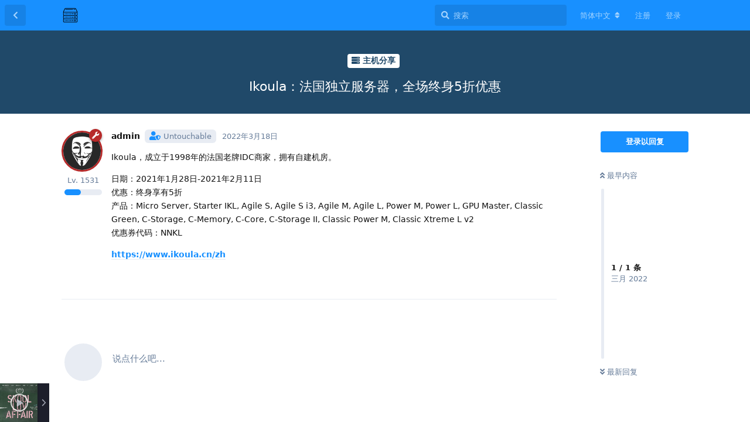

--- FILE ---
content_type: text/html; charset=utf-8
request_url: https://talk.gtk.pw/d/252-ikoula5
body_size: 6790
content:
<!doctype html>
<html  dir="ltr"        lang="zh-Hans" >
    <head>
        <meta charset="utf-8">
        <title>Ikoula：法国独立服务器，全场终身5折优惠 - EV的讨论版</title>

        <link rel="stylesheet" href="https://talk.gtk.pw/assets/forum.css?v=2c9405a0">
<link rel="canonical" href="https://talk.gtk.pw/d/252-ikoula5">
<link rel="preload" href="https://talk.gtk.pw/assets/forum.css?v=2c9405a0" as="style">
<link rel="preload" href="https://talk.gtk.pw/assets/forum.js?v=880a75ea" as="script">
<link rel="preload" href="https://talk.gtk.pw/assets/forum-zh-Hans.js?v=e5848b45" as="script">
<link rel="preload" href="https://talk.gtk.pw/assets/fonts/fa-solid-900.woff2" as="font" type="font/woff2" crossorigin="">
<link rel="preload" href="https://talk.gtk.pw/assets/fonts/fa-regular-400.woff2" as="font" type="font/woff2" crossorigin="">
<meta name="viewport" content="width=device-width, initial-scale=1, maximum-scale=1, minimum-scale=1">
<meta name="description" content="Ikoula，成立于1998年的法国老牌IDC商家，拥有自建机房。 日期：2021年1月28日-2021年2月11日 优惠：终身享有5折 产品：Micro Server, Starter IKL, Agile S, Agile S i3, Agile M, Agile L, Power M, Pow...">
<meta name="theme-color" content="#1890ff">
<meta name="application-name" content="EV的讨论版">
<meta name="robots" content="index, follow">
<meta name="twitter:card" content="summary_large_image">
<meta name="twitter:image" content="https://talk.gtk.pw/assets/site-image-wayjrble.png">
<meta name="twitter:title" content="Ikoula：法国独立服务器，全场终身5折优惠">
<meta name="article:published_time" content="2022-03-18T14:32:26+00:00">
<meta name="twitter:description" content="Ikoula，成立于1998年的法国老牌IDC商家，拥有自建机房。 日期：2021年1月28日-2021年2月11日 优惠：终身享有5折 产品：Micro Server, Starter IKL, Agile S, Agile S i3, Agile M, Agile L, Power M, Pow...">
<meta name="twitter:url" content="https://talk.gtk.pw/d/252-ikoula5">
<link rel="shortcut icon" href="https://talk.gtk.pw/assets/favicon-fbsk2kys.png">
<meta property="og:site_name" content="EV的讨论版">
<meta property="og:type" content="article">
<meta property="og:image" content="https://talk.gtk.pw/assets/site-image-wayjrble.png">
<meta property="og:title" content="Ikoula：法国独立服务器，全场终身5折优惠">
<meta property="og:description" content="Ikoula，成立于1998年的法国老牌IDC商家，拥有自建机房。 日期：2021年1月28日-2021年2月11日 优惠：终身享有5折 产品：Micro Server, Starter IKL, Agile S, Agile S i3, Agile M, Agile L, Power M, Pow...">
<meta property="og:url" content="https://talk.gtk.pw/d/252-ikoula5">
<script type="application/ld+json">[{"@context":"http:\/\/schema.org","@type":"QAPage","publisher":{"@type":"Organization","name":"EV\u7684\u8ba8\u8bba\u7248","url":"https:\/\/talk.gtk.pw","description":"EV\u7684\u8ba8\u8bba\u7248\u662f\u4e00\u4e2a\u5728\u7ebf\u7684\u8ba8\u8bba\u7248\uff0c\u5728\u8fd9\u91cc\u5206\u4eab\u6709\u8da3\u3001\u6709\u7528\u7684\u54a8\u8be2\u5185\u5bb9\u3002","logo":"https:\/\/talk.gtk.pw\/assets\/logo-aj10neiu.png"},"image":"https:\/\/talk.gtk.pw\/assets\/site-image-wayjrble.png","headline":"Ikoula\uff1a\u6cd5\u56fd\u72ec\u7acb\u670d\u52a1\u5668\uff0c\u5168\u573a\u7ec8\u8eab5\u6298\u4f18\u60e0","datePublished":"2022-03-18T14:32:26+00:00","description":"Ikoula\uff0c\u6210\u7acb\u4e8e1998\u5e74\u7684\u6cd5\u56fd\u8001\u724cIDC\u5546\u5bb6\uff0c\u62e5\u6709\u81ea\u5efa\u673a\u623f\u3002 \u65e5\u671f\uff1a2021\u5e741\u670828\u65e5-2021\u5e742\u670811\u65e5 \u4f18\u60e0\uff1a\u7ec8\u8eab\u4eab\u67095\u6298 \u4ea7\u54c1\uff1aMicro Server, Starter IKL, Agile S, Agile S i3, Agile M, Agile L, Power M, Pow...","url":"https:\/\/talk.gtk.pw\/d\/252-ikoula5","mainEntity":{"@type":"Question","name":"Ikoula\uff1a\u6cd5\u56fd\u72ec\u7acb\u670d\u52a1\u5668\uff0c\u5168\u573a\u7ec8\u8eab5\u6298\u4f18\u60e0","text":"\n\u003Cp\u003EIkoula\uff0c\u6210\u7acb\u4e8e1998\u5e74\u7684\u6cd5\u56fd\u8001\u724cIDC\u5546\u5bb6\uff0c\u62e5\u6709\u81ea\u5efa\u673a\u623f\u3002\u003C\/p\u003E\n\n\n\u003Cp\u003E\u65e5\u671f\uff1a2021\u5e741\u670828\u65e5-2021\u5e742\u670811\u65e5  \u003Cbr\u003E\n\u4f18\u60e0\uff1a\u7ec8\u8eab\u4eab\u67095\u6298  \u003Cbr\u003E\n\u4ea7\u54c1\uff1aMicro Server, Starter IKL, Agile S, Agile S i3, Agile M, Agile L, Power M, Power L, GPU Master, Classic Green, C-Storage, C-Memory, C-Core, C-Storage II, Classic Power M, Classic Xtreme L v2  \u003Cbr\u003E\n\u4f18\u60e0\u5238\u4ee3\u7801\uff1aNNKL\u003C\/p\u003E\n\n\n\u003Cp\u003E\u003Ca href=\"https:\/\/www.ikoula.cn\/zh\" rel=\"ugc noopener nofollow\" target=\"_blank\"\u003Ehttps:\/\/www.ikoula.cn\/zh\u003C\/a\u003E\u003C\/p\u003E\n\n\n","dateCreated":"2022-03-18T14:32:26+00:00","author":{"@type":"Person","name":"admin"},"answerCount":0}},{"@context":"http:\/\/schema.org","@type":"BreadcrumbList","itemListElement":{"@type":"ListItem","name":"\u4e3b\u673a\u5206\u4eab","item":"https:\/\/talk.gtk.pw\/t\/server","position":1}},{"@context":"http:\/\/schema.org","@type":"WebSite","url":"https:\/\/talk.gtk.pw\/","potentialAction":{"@type":"SearchAction","target":"https:\/\/talk.gtk.pw\/?q={search_term_string}","query-input":"required name=search_term_string"}}]</script>
<link rel='manifest' href='/webmanifest'>
<meta name='apple-mobile-web-app-capable' content='yes'>
<meta id='apple-style' name='apple-mobile-web-app-status-bar-style' content='default'>
<meta id='apple-title' name='apple-mobile-web-app-title' content=''>
<link id='apple-icon-256' rel='apple-touch-icon' sizes='256x256' href='https://talk.gtk.pw/assets/pwa-icon-256x256-nc0gtnfk.png'>
<link id='apple-icon-512' rel='apple-touch-icon' sizes='512x512' href='https://talk.gtk.pw/assets/pwa-icon-512x512-g9vbyedr.png'>
    </head>

    <body>
        <!-- Global site tag (gtag.js) - Google Analytics -->
<script async src="https://www.googletagmanager.com/gtag/js?id=G-7N3K5NYGGL"></script>
<script>
  window.dataLayer = window.dataLayer || [];
  function gtag(){dataLayer.push(arguments);}
  gtag('js', new Date());

  gtag('config', 'G-7N3K5NYGGL');
</script>

<div id="app" class="App">

    <div id="app-navigation" class="App-navigation"></div>

    <div id="drawer" class="App-drawer">

        <header id="header" class="App-header">
            <div id="header-navigation" class="Header-navigation"></div>
            <div class="container">
                <h1 class="Header-title">
                    <a href="https://talk.gtk.pw" id="home-link">
                                                    <img src="https://talk.gtk.pw/assets/logo-aj10neiu.png" alt="EV的讨论版" class="Header-logo">
                                            </a>
                </h1>
                <div id="header-primary" class="Header-primary"></div>
                <div id="header-secondary" class="Header-secondary"></div>
            </div>
        </header>

    </div>

    <main class="App-content">
        <div id="content"></div>

        <div id="flarum-loading" style="display: none">
    正在加载…
</div>

<noscript>
    <div class="Alert">
        <div class="container">
            请使用更现代的浏览器并启用 JavaScript 以获得最佳浏览体验。
        </div>
    </div>
</noscript>

<div id="flarum-loading-error" style="display: none">
    <div class="Alert">
        <div class="container">
            加载论坛时出错，请强制刷新页面重试。
        </div>
    </div>
</div>

<noscript id="flarum-content">
    <div class="container">
    <h2>Ikoula：法国独立服务器，全场终身5折优惠</h2>

    <div>
                    <div>
                                <h3>admin</h3>
                <div class="Post-body">
                    
<p>Ikoula，成立于1998年的法国老牌IDC商家，拥有自建机房。</p>


<p>日期：2021年1月28日-2021年2月11日  <br>
优惠：终身享有5折  <br>
产品：Micro Server, Starter IKL, Agile S, Agile S i3, Agile M, Agile L, Power M, Power L, GPU Master, Classic Green, C-Storage, C-Memory, C-Core, C-Storage II, Classic Power M, Classic Xtreme L v2  <br>
优惠券代码：NNKL</p>


<p><a href="https://www.ikoula.cn/zh" rel="ugc noopener nofollow" target="_blank">https://www.ikoula.cn/zh</a></p>



                </div>
            </div>

            <hr>
            </div>

    
    </div>

</noscript>


        <div class="App-composer">
            <div class="container">
                <div id="composer"></div>
            </div>
        </div>
    </main>

</div>




        <div id="modal"></div>
        <div id="alerts"></div>

        <script>
            document.getElementById('flarum-loading').style.display = 'block';
            var flarum = {extensions: {}};
        </script>

        <script src="https://talk.gtk.pw/assets/forum.js?v=880a75ea"></script>
<script src="https://talk.gtk.pw/assets/forum-zh-Hans.js?v=e5848b45"></script>

        <script>
            document.getElementById('flarum-loading').style.display = 'none';

            try {
                flarum.core.app.load({"resources":[{"type":"forums","id":"1","attributes":{"title":"EV\u7684\u8ba8\u8bba\u7248","description":"EV\u7684\u8ba8\u8bba\u7248\u662f\u4e00\u4e2a\u5728\u7ebf\u7684\u8ba8\u8bba\u7248\uff0c\u5728\u8fd9\u91cc\u5206\u4eab\u6709\u8da3\u3001\u6709\u7528\u7684\u54a8\u8be2\u5185\u5bb9\u3002","showLanguageSelector":true,"baseUrl":"https:\/\/talk.gtk.pw","basePath":"","debug":false,"apiUrl":"https:\/\/talk.gtk.pw\/api","welcomeTitle":"\u6b22\u8fce\u6765\u5230 EV \u7684\u8ba8\u8bba\u7248","welcomeMessage":"\u5728\u8fd9\u91cc\u53ef\u4ee5\u5206\u4eab\u6709\u8da3\u7684\u65e5\u5e38\uff0c\u4e5f\u53ef\u4ee5\u5206\u4eab\u5b66\u4e60\u7b14\u8bb0\uff0c\u4e5f\u53ef\u4ee5\u5206\u4eab\u4efb\u4f55\u8bdd\u9898\u3002","themePrimaryColor":"#1890ff","themeSecondaryColor":"#4D698E","logoUrl":"https:\/\/talk.gtk.pw\/assets\/logo-aj10neiu.png","faviconUrl":"https:\/\/talk.gtk.pw\/assets\/favicon-fbsk2kys.png","headerHtml":"\u003C!-- Global site tag (gtag.js) - Google Analytics --\u003E\n\u003Cscript async src=\u0022https:\/\/www.googletagmanager.com\/gtag\/js?id=G-7N3K5NYGGL\u0022\u003E\u003C\/script\u003E\n\u003Cscript\u003E\n  window.dataLayer = window.dataLayer || [];\n  function gtag(){dataLayer.push(arguments);}\n  gtag(\u0027js\u0027, new Date());\n\n  gtag(\u0027config\u0027, \u0027G-7N3K5NYGGL\u0027);\n\u003C\/script\u003E","footerHtml":null,"allowSignUp":true,"defaultRoute":"\/all","canViewForum":true,"canStartDiscussion":false,"canSearchUsers":false,"canViewFlags":false,"guidelinesUrl":null,"canBypassTagCounts":false,"minPrimaryTags":"1","maxPrimaryTags":"1","minSecondaryTags":"0","maxSecondaryTags":"3","afrux-forum-widgets-core.config":[],"afrux-forum-widgets-core.preferDataWithInitialLoad":false,"canGiveBadge":false,"canViewDetailedBadgeUsers":false,"blankUrl":"https:\/\/talk.gtk.pw\/assets\/extensions\/nearata-listen-moe\/blank-dark.png","listenMoeRadioGuests":true,"listenMoeRadioType":"kpop","toggleFilter":"1","abbrNumber":"1","showViewList":"0","showFooterViewList":"0","jslirola.login2seeplus.post":"-1","jslirola.login2seeplus.link":"0","jslirola.login2seeplus.image":"0","jslirola.login2seeplus.php":"0","jslirola.login2seeplus.code":"0","ianm-level-ranks.pointsText":"Lv.","canSeeUserDirectoryLink":false,"userDirectorySmallCards":false,"userDirectoryDisableGlobalSearchSource":false,"userDirectoryDefaultSort":"default","fof-user-bio.maxLength":200,"fof-upload.canUpload":false,"fof-upload.canDownload":false,"fof-upload.composerButtonVisiblity":"both","fof-oauth":[{"name":"discord","icon":"fab fa-discord"},null,{"name":"github","icon":"fab fa-github"},null,null,null,null],"fof-merge-discussions.search_limit":4,"fof-gamification.topimage1Url":null,"fof-gamification.topimage2Url":null,"fof-gamification.topimage3Url":null,"fof-gamification-op-votes-only":false,"canSaveDrafts":false,"canScheduleDrafts":false,"drafts.enableScheduledDrafts":true,"fof-doorman.allowPublic":true,"canStartPrivateDiscussion":false,"canStartPrivateDiscussionWithUsers":false,"canStartPrivateDiscussionWithGroups":false,"canStartPrivateDiscussionWithBlockers":false,"byobu.icon-badge":"fas fa-map","byobu.icon-postAction":"far fa-map","canSelectBestAnswerOwnPost":true,"useAlternativeBestAnswerUi":false,"showBestAnswerFilterUi":true,"pusherKey":null,"pusherCluster":null,"allowUsernameMentionFormat":true,"cannotSetCustomAvatar":false,"cannotRemoveAvatar":false,"predefinedAvatars":[],"clarkwinkelmann-group-list.showSideNavLink":false,"clarkwinkelmann-group-list.showAvatarBadges":true,"clarkwinkelmann-group-list.showOnlineStatus":false,"clarkwinkelmannAuthorChangeCanEditUser":false,"clarkwinkelmannAuthorChangeCanEditDate":false,"toggleRichTextEditorButton":false,"pwa-icon-256x256Url":"https:\/\/talk.gtk.pw\/assets\/pwa-icon-256x256-nc0gtnfk.png","pwa-icon-512x512Url":"https:\/\/talk.gtk.pw\/assets\/pwa-icon-512x512-g9vbyedr.png","vapidPublicKey":"BCejcs69niR3TY1ISXWWrLlTp7fFwNroI8qzs082e6mevOa3PgwcmDw402kalVUSt6JbgbtMu01DtXnxJt5bRtk","categories.keepTagsNav":false,"categories.fullPageDesktop":false,"categories.compactMobile":false,"categories.parentRemoveIcon":false,"categories.parentRemoveDescription":false,"categories.parentRemoveStats":false,"categories.parentRemoveLastDiscussion":false,"categories.childBareIcon":true,"antoinefr-money.moneyname":"[money] \u79ef\u5206","antoinefr-money.noshowzero":"","afrux-news-widget.lines":[]},"relationships":{"groups":{"data":[{"type":"groups","id":"1"},{"type":"groups","id":"2"},{"type":"groups","id":"3"},{"type":"groups","id":"4"},{"type":"groups","id":"5"},{"type":"groups","id":"6"},{"type":"groups","id":"7"},{"type":"groups","id":"8"}]},"tags":{"data":[{"type":"tags","id":"1"},{"type":"tags","id":"2"},{"type":"tags","id":"3"},{"type":"tags","id":"4"},{"type":"tags","id":"7"},{"type":"tags","id":"8"},{"type":"tags","id":"9"},{"type":"tags","id":"10"},{"type":"tags","id":"11"},{"type":"tags","id":"12"},{"type":"tags","id":"17"},{"type":"tags","id":"5"},{"type":"tags","id":"6"}]},"links":{"data":[]},"ranks":{"data":[]}}},{"type":"groups","id":"1","attributes":{"nameSingular":"\u7ba1\u7406\u5458","namePlural":"\u7ba1\u7406\u7ec4","color":"#B72A2A","icon":"fas fa-wrench","isHidden":0}},{"type":"groups","id":"2","attributes":{"nameSingular":"\u6e38\u5ba2","namePlural":"\u6e38\u5ba2","color":null,"icon":null,"isHidden":0}},{"type":"groups","id":"3","attributes":{"nameSingular":"\u6ce8\u518c\u7528\u6237","namePlural":"\u6ce8\u518c\u7528\u6237","color":null,"icon":null,"isHidden":0}},{"type":"groups","id":"4","attributes":{"nameSingular":"\u7248\u4e3b","namePlural":"\u7248\u4e3b\u7ec4","color":"#80349E","icon":"fas fa-bolt","isHidden":0}},{"type":"groups","id":"5","attributes":{"nameSingular":"PTer","namePlural":"PT\u7528\u6237\u7ec4","color":"#7eb5f5","icon":"fas fa-server","isHidden":0}},{"type":"groups","id":"6","attributes":{"nameSingular":"\u670b\u53cb","namePlural":"\u597d\u53cb\u5708","color":"","icon":"fas fa-user","isHidden":0}},{"type":"groups","id":"7","attributes":{"nameSingular":"\u7ec4\u5458","namePlural":"\u9ed8\u8ba4\u7528\u6237\u7ec4","color":"#ababab","icon":"fas fa-user","isHidden":0}},{"type":"groups","id":"8","attributes":{"nameSingular":"\u521d\u6765\u4e4d\u5230\u7528\u6237","namePlural":"\u521d\u6765\u4e4d\u5230","color":"#bdb","icon":"fas fa-user","isHidden":0}},{"type":"tags","id":"1","attributes":{"name":"\u6c42\u52a9","description":"\u5bfb\u6c42\u4efb\u4f55\u5e2e\u52a9","slug":"support","color":"#4b93d1","backgroundUrl":null,"backgroundMode":null,"icon":"fas fa-wrench","discussionCount":1,"position":10,"defaultSort":null,"isChild":false,"isHidden":false,"lastPostedAt":"2023-09-20T07:50:35+00:00","canStartDiscussion":false,"canAddToDiscussion":false,"subscription":null,"isQnA":true,"reminders":true,"postCount":1}},{"type":"tags","id":"2","attributes":{"name":"\u65e5\u5e38\u8bb0\u5f55","description":"\u5206\u4eab\u65e5\u5e38\u6240\u5b66","slug":"daily","color":"#2d248a","backgroundUrl":null,"backgroundMode":null,"icon":"fas fa-calendar-check","discussionCount":3032,"position":3,"defaultSort":null,"isChild":false,"isHidden":false,"lastPostedAt":"2026-01-05T05:58:05+00:00","canStartDiscussion":false,"canAddToDiscussion":false,"subscription":null,"isQnA":false,"reminders":false,"postCount":1845}},{"type":"tags","id":"3","attributes":{"name":"\u4e3b\u673a\u5206\u4eab","description":"\u5206\u4eab\u4e3b\u673a\u4f18\u60e0","slug":"server","color":"#204969","backgroundUrl":null,"backgroundMode":null,"icon":"fas fa-server","discussionCount":2168,"position":4,"defaultSort":null,"isChild":false,"isHidden":false,"lastPostedAt":"2025-11-10T08:17:41+00:00","canStartDiscussion":false,"canAddToDiscussion":false,"subscription":null,"isQnA":false,"reminders":false,"postCount":102}},{"type":"tags","id":"4","attributes":{"name":"\u7f16\u7a0b\u8bed\u8a00","description":"","slug":"programming-language","color":"#614ad3","backgroundUrl":null,"backgroundMode":null,"icon":"fas fa-laptop-code","discussionCount":4,"position":5,"defaultSort":null,"isChild":false,"isHidden":false,"lastPostedAt":"2025-04-05T08:05:21+00:00","canStartDiscussion":false,"canAddToDiscussion":false,"subscription":null,"isQnA":false,"reminders":false,"postCount":5}},{"type":"tags","id":"7","attributes":{"name":"Self-hosted","description":"\u5206\u4eab\u597d\u7528\u7684\u53ef\u4ee5\u81ea\u5efa\u7684\u670d\u52a1","slug":"selfhosted","color":"#b689b0","backgroundUrl":null,"backgroundMode":null,"icon":"fas fa-house-user","discussionCount":0,"position":6,"defaultSort":null,"isChild":false,"isHidden":false,"lastPostedAt":null,"canStartDiscussion":false,"canAddToDiscussion":false,"subscription":null,"isQnA":false,"reminders":false,"postCount":0}},{"type":"tags","id":"8","attributes":{"name":"PT\u76f8\u5173","description":"Private tracker \u76f8\u5173","slug":"pt","color":"#146ebe","backgroundUrl":null,"backgroundMode":null,"icon":"fas fa-download","discussionCount":1230,"position":7,"defaultSort":null,"isChild":false,"isHidden":false,"lastPostedAt":"2025-01-04T13:18:26+00:00","canStartDiscussion":false,"canAddToDiscussion":false,"subscription":null,"isQnA":false,"reminders":false,"postCount":2}},{"type":"tags","id":"9","attributes":{"name":"\u97f3\u4e50\u76f8\u5173","description":"\u5206\u4eab\u97f3\u4e50\u76f8\u5173","slug":"music","color":"#C20C0C","backgroundUrl":null,"backgroundMode":null,"icon":"fas fa-music","discussionCount":1,"position":8,"defaultSort":null,"isChild":false,"isHidden":false,"lastPostedAt":"2022-03-20T05:14:35+00:00","canStartDiscussion":false,"canAddToDiscussion":false,"subscription":null,"isQnA":false,"reminders":false,"postCount":1}},{"type":"tags","id":"10","attributes":{"name":"\u9ed8\u8ba4\u5206\u7c7b","description":"\u4e00\u822c\u8bdd\u9898","slug":"general","color":"#888888","backgroundUrl":null,"backgroundMode":null,"icon":"fas fa-icons","discussionCount":42,"position":0,"defaultSort":null,"isChild":false,"isHidden":false,"lastPostedAt":"2025-10-06T01:00:30+00:00","canStartDiscussion":false,"canAddToDiscussion":false,"subscription":null,"isQnA":false,"reminders":false,"postCount":45}},{"type":"tags","id":"11","attributes":{"name":"\u8bba\u575b\u516c\u544a","description":"","slug":"announce","color":"#ef564f","backgroundUrl":null,"backgroundMode":null,"icon":"fas fa-bullhorn","discussionCount":2,"position":1,"defaultSort":null,"isChild":false,"isHidden":false,"lastPostedAt":"2022-03-20T02:57:26+00:00","canStartDiscussion":false,"canAddToDiscussion":false,"subscription":null,"isQnA":false,"reminders":false,"postCount":1}},{"type":"tags","id":"12","attributes":{"name":"Flarum\u76f8\u5173","description":"Flarum\u76f8\u5173\u7684\u4e00\u5207","slug":"flarum","color":"#c84a27","backgroundUrl":null,"backgroundMode":null,"icon":"fas fa-comment-alt","discussionCount":5,"position":2,"defaultSort":null,"isChild":false,"isHidden":false,"lastPostedAt":"2023-12-20T02:10:49+00:00","canStartDiscussion":false,"canAddToDiscussion":false,"subscription":null,"isQnA":false,"reminders":false,"postCount":1}},{"type":"tags","id":"17","attributes":{"name":"\u97e9\u56fd\u7efc\u827a","description":"\u5206\u4eab\u597d\u770b\u7684\u97e9\u56fd\u7efc\u827a","slug":"korean-show","color":"#a4e34e","backgroundUrl":null,"backgroundMode":null,"icon":"","discussionCount":1,"position":9,"defaultSort":null,"isChild":false,"isHidden":false,"lastPostedAt":"2022-03-26T05:18:22+00:00","canStartDiscussion":false,"canAddToDiscussion":false,"subscription":null,"isQnA":false,"reminders":false,"postCount":1}},{"type":"tags","id":"5","attributes":{"name":"Rust","description":"\u5206\u4eab\u548c Rust \u76f8\u5173\u7684\u4e00\u5207","slug":"rust","color":"","backgroundUrl":null,"backgroundMode":null,"icon":"","discussionCount":8,"position":null,"defaultSort":null,"isChild":false,"isHidden":true,"lastPostedAt":"2025-09-04T05:43:36+00:00","canStartDiscussion":false,"canAddToDiscussion":false,"subscription":null,"isQnA":false,"reminders":false,"postCount":9}},{"type":"tags","id":"6","attributes":{"name":"Java","description":"","slug":"java","color":"","backgroundUrl":null,"backgroundMode":null,"icon":"","discussionCount":1,"position":null,"defaultSort":null,"isChild":false,"isHidden":true,"lastPostedAt":"2024-03-05T03:04:38+00:00","canStartDiscussion":false,"canAddToDiscussion":false,"subscription":null,"isQnA":false,"reminders":false,"postCount":1}}],"session":{"userId":0,"csrfToken":"NhKYIUZUI5eEdzi2s1wmhsZWGan6VfaSbCnEcd40"},"locales":{"zh-Hans":"\u7b80\u4f53\u4e2d\u6587","en":"English"},"locale":"zh-Hans","fof-follow-tags.following_page_default":"","fof-oauth.only_icons":"","fof-gamification.iconName":null,"fof-gamification.pointsPlaceholder":null,"fof-gamification.showVotesOnDiscussionPage":"0","fof-gamification.rankAmt":null,"fof-gamification.customRankingImages":"0","fof-gamification.useAlternateLayout":"1","fof-gamification.upVotesOnly":"0","fof-gamification.iconNameAlt":null,"fof-gamification.altPostVotingUi":"0","apiDocument":{"data":{"type":"discussions","id":"252","attributes":{"title":"Ikoula\uff1a\u6cd5\u56fd\u72ec\u7acb\u670d\u52a1\u5668\uff0c\u5168\u573a\u7ec8\u8eab5\u6298\u4f18\u60e0","slug":"252-ikoula5","commentCount":1,"participantCount":1,"createdAt":"2022-03-18T14:32:26+00:00","lastPostedAt":"2022-03-18T14:32:26+00:00","lastPostNumber":1,"canReply":false,"canRename":false,"canDelete":false,"canHide":false,"isApproved":true,"hasBestAnswer":false,"bestAnswerSetAt":null,"subscription":null,"canTag":false,"canReset":false,"viewCount":263,"canViewNumber":false,"canSplit":false,"canMerge":false,"votes":0,"seeVotes":true,"canVote":false,"canEditRecipients":false,"canEditUserRecipients":false,"canEditGroupRecipients":false,"isPrivateDiscussion":false,"canSelectBestAnswer":false,"isSticky":false,"canSticky":false,"isLocked":false,"canLock":false},"relationships":{"posts":{"data":[{"type":"posts","id":"261"}]},"tags":{"data":[{"type":"tags","id":"3"}]},"uniqueViews":{"data":[]},"latestViews":{"data":[{"type":"discussionviews","id":"1483562"},{"type":"discussionviews","id":"1481436"},{"type":"discussionviews","id":"1480854"},{"type":"discussionviews","id":"1476930"},{"type":"discussionviews","id":"1473467"}]},"recipientUsers":{"data":[]},"recipientGroups":{"data":[]},"user":{"data":{"type":"users","id":"1"}}}},"included":[{"type":"posts","id":"261","attributes":{"number":1,"createdAt":"2022-03-18T14:32:26+00:00","contentType":"comment","contentHtml":"\n\u003Cp\u003EIkoula\uff0c\u6210\u7acb\u4e8e1998\u5e74\u7684\u6cd5\u56fd\u8001\u724cIDC\u5546\u5bb6\uff0c\u62e5\u6709\u81ea\u5efa\u673a\u623f\u3002\u003C\/p\u003E\n\n\n\u003Cp\u003E\u65e5\u671f\uff1a2021\u5e741\u670828\u65e5-2021\u5e742\u670811\u65e5  \u003Cbr\u003E\n\u4f18\u60e0\uff1a\u7ec8\u8eab\u4eab\u67095\u6298  \u003Cbr\u003E\n\u4ea7\u54c1\uff1aMicro Server, Starter IKL, Agile S, Agile S i3, Agile M, Agile L, Power M, Power L, GPU Master, Classic Green, C-Storage, C-Memory, C-Core, C-Storage II, Classic Power M, Classic Xtreme L v2  \u003Cbr\u003E\n\u4f18\u60e0\u5238\u4ee3\u7801\uff1aNNKL\u003C\/p\u003E\n\n\n\u003Cp\u003E\u003Ca href=\u0022https:\/\/www.ikoula.cn\/zh\u0022 rel=\u0022ugc noopener nofollow\u0022 target=\u0022_blank\u0022\u003Ehttps:\/\/www.ikoula.cn\/zh\u003C\/a\u003E\u003C\/p\u003E\n\n\n","renderFailed":false,"canEdit":false,"canDelete":false,"canHide":false,"canFlag":false,"isApproved":true,"canApprove":false,"canLike":false,"hasUpvoted":null,"hasDownvoted":null,"canSeeVotes":true,"votes":0,"canVote":false,"seeVoters":false},"relationships":{"discussion":{"data":{"type":"discussions","id":"252"}},"user":{"data":{"type":"users","id":"1"}},"likes":{"data":[]},"mentionedBy":{"data":[]}}},{"type":"users","id":"1","attributes":{"username":"admin","displayName":"admin","avatarUrl":"https:\/\/talk.gtk.pw\/assets\/avatars\/uiHF3EoKhCplsxby.png","slug":"admin","joinTime":"2022-03-17T13:04:45+00:00","discussionCount":6258,"commentCount":6269,"canEdit":false,"canEditCredentials":false,"canEditGroups":false,"canDelete":false,"lastSeenAt":"2024-09-12T09:13:34+00:00","canSuspend":false,"autoCountBadge":"fas fa-user-shield","autoCountBadgeLabel":"Untouchable","fof-upload-uploadCountCurrent":3,"fof-upload-uploadCountAll":3,"canEditPolls":false,"canStartPolls":false,"canSelfEditPolls":false,"canVotePolls":false,"canViewRankingPage":true,"points":9,"blocksPd":false,"cannotBeDirectMessaged":false,"money":3742,"canEditMoney":false},"relationships":{"groups":{"data":[{"type":"groups","id":"1"}]},"ranks":{"data":[]}}},{"type":"groups","id":"1","attributes":{"nameSingular":"\u7ba1\u7406\u5458","namePlural":"\u7ba1\u7406\u7ec4","color":"#B72A2A","icon":"fas fa-wrench","isHidden":0}},{"type":"tags","id":"3","attributes":{"name":"\u4e3b\u673a\u5206\u4eab","description":"\u5206\u4eab\u4e3b\u673a\u4f18\u60e0","slug":"server","color":"#204969","backgroundUrl":null,"backgroundMode":null,"icon":"fas fa-server","discussionCount":2168,"position":4,"defaultSort":null,"isChild":false,"isHidden":false,"lastPostedAt":"2025-11-10T08:17:41+00:00","canStartDiscussion":false,"canAddToDiscussion":false,"subscription":null,"isQnA":false,"reminders":false,"postCount":102}},{"type":"discussionviews","id":"1483562","attributes":{"visited_at":"2026-01-16T06:28:28+00:00"}},{"type":"discussionviews","id":"1481436","attributes":{"visited_at":"2026-01-15T02:38:13+00:00"}},{"type":"discussionviews","id":"1480854","attributes":{"visited_at":"2026-01-14T14:54:47+00:00"}},{"type":"discussionviews","id":"1476930","attributes":{"visited_at":"2026-01-11T18:02:15+00:00"}},{"type":"discussionviews","id":"1473467","attributes":{"visited_at":"2026-01-10T18:15:49+00:00"}}]}});
                flarum.core.app.bootExtensions(flarum.extensions);
                flarum.core.app.boot();
            } catch (e) {
                var error = document.getElementById('flarum-loading-error');
                error.innerHTML += document.getElementById('flarum-content').textContent;
                error.style.display = 'block';
                throw e;
            }
        </script>

        
    <script defer src="https://static.cloudflareinsights.com/beacon.min.js/vcd15cbe7772f49c399c6a5babf22c1241717689176015" integrity="sha512-ZpsOmlRQV6y907TI0dKBHq9Md29nnaEIPlkf84rnaERnq6zvWvPUqr2ft8M1aS28oN72PdrCzSjY4U6VaAw1EQ==" data-cf-beacon='{"version":"2024.11.0","token":"6ca3057bb5e14af4a6d8aae53d9d798f","r":1,"server_timing":{"name":{"cfCacheStatus":true,"cfEdge":true,"cfExtPri":true,"cfL4":true,"cfOrigin":true,"cfSpeedBrain":true},"location_startswith":null}}' crossorigin="anonymous"></script>
</body>
</html>


--- FILE ---
content_type: application/javascript
request_url: https://talk.gtk.pw/assets/forum-zh-Hans.js?v=e5848b45
body_size: 13768
content:
flarum.core.app.translator.addTranslations({"core.forum.change_email.confirm_password_placeholder":"\u786e\u8ba4\u5bc6\u7801","core.forum.change_email.confirmation_message":"\u8d26\u53f7\u6fc0\u6d3b\u90ae\u4ef6\u5df2\u53d1\u9001\u81f3 {email}\uff0c\u8bf7\u6fc0\u6d3b\u8d26\u53f7\uff0c\u82e5\u672a\u6536\u5230\u8bf7\u68c0\u67e5\u5783\u573e\u7bb1\u3002","core.forum.change_email.dismiss_button":"\u786e\u5b9a","core.forum.change_email.incorrect_password_message":"\u60a8\u8f93\u5165\u7684\u5bc6\u7801\u6709\u8bef\uff01","core.forum.change_email.submit_button":"\u4fdd\u5b58","core.forum.change_email.title":"\u66f4\u6539\u90ae\u7bb1","core.forum.change_password.send_button":"\u53d1\u9001\u91cd\u7f6e\u5bc6\u7801\u90ae\u4ef6","core.forum.change_password.text":"\u70b9\u51fb\u6309\u94ae\u53d1\u9001\u91cd\u7f6e\u94fe\u63a5\u5230\u60a8\u7684\u90ae\u7bb1\u4ee5\u91cd\u7f6e\u5bc6\u7801\u3002","core.forum.change_password.title":"\u66f4\u6539\u5bc6\u7801","core.forum.composer.close_tooltip":"\u5173\u95ed","core.forum.composer.exit_full_screen_tooltip":"\u9000\u51fa\u5168\u5c4f","core.forum.composer.full_screen_tooltip":"\u5168\u5c4f","core.forum.composer.minimize_tooltip":"\u6700\u5c0f\u5316","core.forum.composer.preview_tooltip":"\u9884\u89c8","core.forum.composer_discussion.body_placeholder":"\u8bf4\u70b9\u4ec0\u4e48\u5427...","core.forum.composer_discussion.discard_confirmation":"\u4e3b\u9898\u5c1a\u672a\u53d1\u5e03\uff0c\u786e\u5b9a\u8981\u4e22\u5f03\u5417\uff1f","core.forum.composer_discussion.submit_button":"\u53d1\u5e03","core.forum.composer_discussion.title":"\u53d1\u5e03\u4e3b\u9898","core.forum.composer_discussion.title_placeholder":"\u6807\u9898","core.forum.composer_edit.discard_confirmation":"\u66f4\u6539\u5c1a\u672a\u4fdd\u5b58\uff0c\u786e\u5b9a\u8981\u4e22\u5f03\u5417\uff1f","core.forum.composer_edit.edited_message":"\u7f16\u8f91\u6210\u529f","core.forum.composer_edit.post_link":"\u53d1\u5e03 #{number} \u4e8e {discussion}","core.forum.composer_edit.submit_button":"\u4fdd\u5b58","core.forum.composer_edit.view_button":"\u67e5\u770b","core.forum.composer_reply.body_placeholder":"\u8bf4\u70b9\u4ec0\u4e48\u5427...","core.forum.composer_reply.discard_confirmation":"\u56de\u590d\u5c1a\u672a\u53d1\u5e03\uff0c\u786e\u5b9a\u8981\u4e22\u5f03\u5417\uff1f","core.forum.composer_reply.posted_message":"\u56de\u590d\u6210\u529f\u3002","core.forum.composer_reply.submit_button":"\u56de\u590d","core.forum.composer_reply.view_button":"\u67e5\u770b","core.forum.discussion_controls.cannot_reply_button":"\u56de\u590d\u5df2\u5173\u95ed","core.forum.discussion_controls.cannot_reply_text":"\u60a8\u6ca1\u6709\u6743\u9650\u56de\u590d\u8fd9\u4e2a\u5e16\u5b50\u3002","core.forum.discussion_controls.delete_button":"\u5220\u9664","core.forum.discussion_controls.delete_confirmation":"\u786e\u5b9a\u8981\u6c38\u4e45\u5220\u9664\u8fd9\u4e2a\u5e16\u5b50\uff1f","core.forum.discussion_controls.delete_forever_button":"\u6c38\u4e45\u5220\u9664","core.forum.discussion_controls.log_in_to_reply_button":"\u767b\u5f55\u4ee5\u56de\u590d","core.forum.discussion_controls.rename_button":"\u91cd\u547d\u540d","core.forum.discussion_controls.reply_button":"\u56de\u590d","core.forum.discussion_controls.restore_button":"\u8fd8\u539f","core.forum.discussion_controls.toggle_dropdown_accessible_label":"\u4e3b\u9898\u4e0b\u62c9\u83dc\u5355\u5f00\u5173","core.forum.discussion_list.empty_text":"\u8fd9\u91cc\u7a7a\u7a7a\u5982\u4e5f...","core.forum.discussion_list.load_more_button":"\u52a0\u8f7d\u66f4\u591a","core.forum.discussion_list.replied_text":"{username} \u56de\u590d\u4e8e {ago}","core.forum.discussion_list.started_text":"{username} \u53d1\u5e03\u4e8e {ago}","core.forum.discussion_list.total_replies_a11y_label":"{count, plural, one {# \u6761\u56de\u590d} other {# \u6761\u56de\u590d}}","core.forum.discussion_list.unread_replies_a11y_label":"{count, plural, one {# \u6761\u672a\u8bfb} other {# \u6761\u672a\u8bfb}}\uff0c\u5168\u90e8\u6807\u8bb0\u4e3a\u5df2\u8bfb\u3002","core.forum.forgot_password.dismiss_button":"\u786e\u5b9a","core.forum.forgot_password.email_placeholder":"\u90ae\u7bb1","core.forum.forgot_password.email_sent_message":"\u6211\u4eec\u5df2\u7ecf\u5c06\u91cd\u7f6e\u5bc6\u7801\u7684\u94fe\u63a5\u53d1\u9001\u5230\u8be5\u90ae\u7bb1\uff0c\u82e5\u672a\u6536\u5230\u8bf7\u68c0\u67e5\u5783\u573e\u7bb1\u3002","core.forum.forgot_password.not_found_message":"\u6b64\u90ae\u7bb1\u7684\u6ce8\u518c\u7528\u6237\u4e0d\u5b58\u5728","core.forum.forgot_password.submit_button":"\u91cd\u7f6e\u5bc6\u7801","core.forum.forgot_password.text":"\u8bf7\u8f93\u5165\u8d26\u6237\u7684\u6ce8\u518c\u90ae\u7bb1\u5730\u5740\uff0c\u6211\u4eec\u5c06\u53d1\u9001\u91cd\u8bbe\u5bc6\u7801\u94fe\u63a5\u81f3\u8be5\u90ae\u7bb1\u3002","core.forum.forgot_password.title":"\u5fd8\u8bb0\u5bc6\u7801","core.forum.header.admin_button":"\u540e\u53f0\u7ba1\u7406","core.forum.header.back_to_index_tooltip":"\u8fd4\u56de\u4e3b\u9898\u5217\u8868","core.forum.header.locale_dropdown_accessible_label":"\u66f4\u6539\u8bba\u575b\u8bed\u8a00","core.forum.header.log_in_link":"\u767b\u5f55","core.forum.header.log_out_button":"\u9000\u51fa","core.forum.header.profile_button":"\u4e2a\u4eba\u4e3b\u9875","core.forum.header.search_clear_button_accessible_label":"\u6e05\u7a7a\u641c\u7d22","core.forum.header.search_placeholder":"\u641c\u7d22","core.forum.header.search_role_label":"\u641c\u7d22\u8bba\u575b","core.forum.header.session_dropdown_accessible_label":"\u4f1a\u8bdd\u4e0b\u62c9\u83dc\u5355\u5f00\u5173","core.forum.header.settings_button":"\u8bbe\u7f6e","core.forum.header.sign_up_link":"\u6ce8\u518c","core.forum.index.all_discussions_link":"\u5168\u90e8\u4e3b\u9898","core.forum.index.cannot_start_discussion_button":"\u53d1\u5e16\u529f\u80fd\u5df2\u5173\u95ed","core.forum.index.mark_all_as_read_confirmation":"\u786e\u5b9a\u8981\u6807\u8bb0\u6240\u6709\u5e16\u5b50\u4e3a\u5df2\u8bfb\u5417\uff1f","core.forum.index.mark_all_as_read_tooltip":"\u5c06\u6240\u6709\u5e16\u5b50\u6807\u8bb0\u4e3a\u5df2\u8bfb","core.forum.index.meta_title_text":"\u5168\u90e8\u4e3b\u9898","core.forum.index.refresh_tooltip":"\u5237\u65b0","core.forum.index.start_discussion_button":"\u53d1\u5e03\u4e3b\u9898","core.forum.index.toggle_sidenav_dropdown_accessible_label":"\u5bfc\u822a\u680f\u4e0b\u62c9\u83dc\u5355\u5f00\u5173","core.forum.index_sort.latest_button":"\u6700\u65b0\u56de\u590d","core.forum.index_sort.newest_button":"\u65b0\u9c9c\u51fa\u7089","core.forum.index_sort.oldest_button":"\u9648\u5e74\u65e7\u8d34","core.forum.index_sort.relevance_button":"\u76f8\u5173\u63a8\u8350","core.forum.index_sort.toggle_dropdown_accessible_label":"\u66f4\u6539\u300c\u5168\u90e8\u4e3b\u9898\u300d\u6392\u5e8f","core.forum.index_sort.top_button":"\u70ed\u95e8\u4e3b\u9898","core.forum.log_in.forgot_password_link":"\u5fd8\u8bb0\u5bc6\u7801\uff1f","core.forum.log_in.invalid_login_message":"\u767b\u5f55\u4fe1\u606f\u6709\u8bef","core.forum.log_in.password_placeholder":"\u5bc6\u7801","core.forum.log_in.remember_me_label":"\u8bb0\u4f4f\u6211\u7684\u767b\u5f55\u72b6\u6001","core.forum.log_in.sign_up_text":"\u8fd8\u6ca1\u6709\u5e10\u6237\uff1f <a>\u7acb\u5373\u6ce8\u518c<\/a>","core.forum.log_in.submit_button":"\u767b\u5f55","core.forum.log_in.title":"\u767b\u5f55","core.forum.log_in.username_or_email_placeholder":"\u7528\u6237\u540d\u6216\u90ae\u7bb1","core.forum.notifications.discussion_renamed_text":"{username} \u66f4\u6539\u4e86\u6807\u9898","core.forum.notifications.empty_text":"\u6ca1\u6709\u65b0\u901a\u77e5","core.forum.notifications.mark_all_as_read_tooltip":"\u5c06\u6240\u6709\u5e16\u5b50\u6807\u8bb0\u4e3a\u5df2\u8bfb","core.forum.notifications.mark_as_read_tooltip":"\u6807\u8bb0\u4e3a\u5df2\u8bfb","core.forum.notifications.title":"\u901a\u77e5\u4e2d\u5fc3","core.forum.notifications.toggle_dropdown_accessible_label":"\u67e5\u770b\u901a\u77e5","core.forum.notifications.tooltip":"\u901a\u77e5\u4e2d\u5fc3","core.forum.post.edited_text":"\u5df2\u7f16\u8f91","core.forum.post.edited_tooltip":"{username} \u7f16\u8f91\u4e8e {ago}","core.forum.post.number_tooltip":"\u53d1\u5e03 #{number}","core.forum.post_controls.delete_button":"\u5220\u9664","core.forum.post_controls.delete_confirmation":"\u786e\u5b9a\u8981\u6c38\u4e45\u5220\u9664\u8fd9\u4e2a\u8d34\u5b50\u5417\uff1f\u6b64\u64cd\u4f5c\u4e0d\u53ef\u64a4\u9500\u3002","core.forum.post_controls.delete_forever_button":"\u6c38\u4e45\u5220\u9664","core.forum.post_controls.edit_button":"\u7f16\u8f91","core.forum.post_controls.hide_confirmation":"\u786e\u5b9a\u8981\u5220\u9664\u8fd9\u4e2a\u5e16\u5b50\u5417\uff1f","core.forum.post_controls.restore_button":"\u8fd8\u539f","core.forum.post_controls.toggle_dropdown_accessible_label":"\u5e16\u5b50\u4e0b\u62c9\u83dc\u5355\u5f00\u5173","core.forum.post_scrubber.now_link":"\u6700\u65b0\u56de\u590d","core.forum.post_scrubber.original_post_link":"\u6700\u65e9\u5185\u5bb9","core.forum.post_scrubber.unread_text":"{count} \u6761\u672a\u8bfb","core.forum.post_scrubber.viewing_text":"{count, plural, one {{index} \/ {formattedCount} \u6761} other {{index} \/ {formattedCount} \u6761}}","core.forum.post_stream.discussion_renamed_old_tooltip":"\u539f\u6807\u9898\uff1a\u300c{old}\u300d","core.forum.post_stream.discussion_renamed_text":"{username} \u5c06\u6807\u9898\u66f4\u6539\u4e3a \u300c{new}\u300d\u3002","core.forum.post_stream.load_more_button":"\u52a0\u8f7d\u66f4\u591a","core.forum.post_stream.reply_placeholder":"\u8bf4\u70b9\u4ec0\u4e48\u5427...","core.forum.post_stream.time_lapsed_text":"{period} \u540e","core.forum.rename_discussion.submit_button":"\u91cd\u547d\u540d","core.forum.rename_discussion.title":"\u66f4\u6539\u4e3b\u9898\u6807\u9898","core.forum.search.all_discussions_button":"\u641c\u7d22\u201c{query}\u201d","core.forum.search.discussions_heading":"\u4e3b\u9898","core.forum.search.users_heading":"\u7528\u6237","core.forum.settings.account_heading":"\u5e10\u6237\u8bbe\u7f6e","core.forum.settings.change_email_button":"\u66f4\u6539\u90ae\u7bb1","core.forum.settings.change_password_button":"\u66f4\u6539\u5bc6\u7801","core.forum.settings.notifications_heading":"\u901a\u77e5\u4e2d\u5fc3","core.forum.settings.notify_by_email_heading":"\u90ae\u7bb1","core.forum.settings.notify_by_web_heading":"\u901a\u77e5","core.forum.settings.notify_discussion_renamed_label":"\u6211\u7684\u4e3b\u9898\u6807\u9898\u88ab\u66f4\u6539","core.forum.settings.privacy_disclose_online_label":"\u516c\u5f00\u6211\u7684\u5728\u7ebf\u72b6\u6001","core.forum.settings.privacy_heading":"\u9690\u79c1\u8bbe\u7f6e","core.forum.settings.title":"\u8bbe\u7f6e","core.forum.sign_up.dismiss_button":"\u786e\u5b9a","core.forum.sign_up.email_placeholder":"\u90ae\u7bb1","core.forum.sign_up.log_in_text":"\u5df2\u6709\u5e10\u6237\uff1f <a>\u767b\u5f55<\/a>","core.forum.sign_up.password_placeholder":"\u5bc6\u7801","core.forum.sign_up.submit_button":"\u6ce8\u518c","core.forum.sign_up.title":"\u6ce8\u518c","core.forum.sign_up.username_placeholder":"\u7528\u6237\u540d","core.forum.sign_up.welcome_text":"\u6b22\u8fce\u52a0\u5165\uff0c{username}\uff01","core.forum.user.avatar_remove_button":"\u79fb\u9664","core.forum.user.avatar_upload_button":"\u4e0a\u4f20","core.forum.user.avatar_upload_tooltip":"\u4e0a\u4f20\u65b0\u5934\u50cf","core.forum.user.discussions_link":"\u4e3b\u9898","core.forum.user.in_discussion_text":"\u4e8e {discussion}","core.forum.user.joined_date_text":"\u6ce8\u518c\u4e8e {ago}","core.forum.user.online_text":"\u5728\u7ebf","core.forum.user.posts_empty_text":"\u6682\u65e0\u5185\u5bb9","core.forum.user.posts_link":"\u56de\u590d","core.forum.user.posts_load_more_button":"\u52a0\u8f7d\u66f4\u591a","core.forum.user.settings_link":"\u8bbe\u7f6e","core.forum.user_controls.button":"\u64cd\u4f5c","core.forum.user_controls.delete_button":"\u5220\u9664","core.forum.user_controls.delete_confirmation":"\u786e\u5b9a\u8981\u5220\u9664\u6b64\u7528\u6237\uff1f\u6b64\u8d26\u53f7\u4f1a\u88ab\u6ce8\u9500\uff0c\u5df2\u53d1\u5e03\u7684\u5e16\u5b50\u4ecd\u4f1a\u4fdd\u7559\u3002","core.forum.user_controls.delete_error_message":"\u5220\u9664\u7528\u6237 <i>{username} ({email})<\/i> \u5931\u8d25","core.forum.user_controls.delete_success_message":"\u5df2\u5220\u9664\u7528\u6237 <i>{username} ({email})<\/i>","core.forum.user_controls.edit_button":"\u7f16\u8f91","core.forum.user_controls.toggle_dropdown_accessible_label":"\u7528\u6237\u4e0b\u62c9\u83dc\u5355\u5f00\u5173","core.forum.user_email_confirmation.alert_message":"\u8d26\u53f7\u6fc0\u6d3b\u90ae\u4ef6\u5df2\u53d1\u9001\u81f3 {email}\uff0c\u8bf7\u6fc0\u6d3b\u8d26\u53f7\uff0c\u82e5\u672a\u6536\u5230\u8bf7\u68c0\u67e5\u5783\u573e\u7bb1\u3002","core.forum.user_email_confirmation.resend_button":"\u91cd\u65b0\u53d1\u9001\u9a8c\u8bc1\u90ae\u4ef6","core.forum.user_email_confirmation.sent_message":"\u53d1\u9001","core.forum.welcome_hero.hide":"\u9690\u85cf\u6b22\u8fce\u6a2a\u5e45\u5185\u5bb9","core.lib.debug_button":"\u8c03\u8bd5","core.lib.alert.dismiss_a11y_label":"Dismiss alert","core.lib.badge.hidden_tooltip":"\u9690\u85cf","core.lib.dropdown.toggle_dropdown_accessible_label":"\u4e0b\u62c9\u83dc\u5355\u5f00\u5173","core.lib.edit_user.activate_button":"\u6fc0\u6d3b\u7528\u6237","core.lib.edit_user.email_heading":"\u90ae\u7bb1","core.lib.edit_user.email_label":"\u90ae\u7bb1","core.lib.edit_user.groups_heading":"\u7528\u6237\u7ec4","core.lib.edit_user.password_heading":"\u5bc6\u7801","core.lib.edit_user.password_label":"\u5bc6\u7801","core.lib.edit_user.set_password_label":"\u4fee\u6539\u5bc6\u7801","core.lib.edit_user.submit_button":"\u4fdd\u5b58","core.lib.edit_user.title":"\u7f16\u8f91\u7528\u6237","core.lib.edit_user.username_heading":"\u7528\u6237\u540d","core.lib.edit_user.username_label":"\u7528\u6237\u540d","core.lib.edit_user.nothing_available":"\u60a8\u65e0\u6743\u7f16\u8f91\u6b64\u7528\u6237\u3002","core.lib.error.dependent_extensions_message":"\u65e0\u6cd5\u505c\u7528\u300c{extension}\u300d\uff0c\u8bf7\u5148\u505c\u7528\u4f9d\u8d56\u6269\u5c55\u300c{extensions}\u300d","core.lib.error.generic_message":"\u7cdf\u7cd5\uff0c\u51fa\u9519\u5566\uff01\u8bf7\u5237\u65b0\u9875\u9762\u91cd\u8bd5\u3002","core.lib.error.missing_dependencies_message":"\u65e0\u6cd5\u542f\u7528\u300c{extension}\u300d\uff0c\u8bf7\u5148\u542f\u7528\u4f9d\u8d56\u6269\u5c55\u300c{extensions}\u300d","core.lib.error.not_found_message":"\u60a8\u8bf7\u6c42\u7684\u8d44\u6e90\u4e0d\u5b58\u5728\u3002","core.lib.error.payload_too_large_message":"\u8bf7\u6c42\u8d1f\u8f7d\u8fc7\u5927\u3002","core.lib.error.permission_denied_message":"\u60a8\u6ca1\u6709\u6743\u9650\u8fdb\u884c\u6b64\u64cd\u4f5c\u3002","core.lib.error.rate_limit_exceeded_message":"\u60a8\u7684\u64cd\u4f5c\u592a\u9891\u7e41\uff0c\u8bf7\u7a0d\u540e\u518d\u8bd5\u3002","core.lib.error.render_failed_message":"\u62b1\u6b49\uff0c\u52a0\u8f7d\u6b64\u5185\u5bb9\u65f6\u51fa\u9519\uff0c\u8bf7\u5237\u65b0\u9875\u9762\u91cd\u8bd5\u3002\u5982\u679c\u60a8\u662f\u7ba1\u7406\u5458\uff0c\u8bf7\u67e5\u770b\u8bba\u575b\u65e5\u5fd7\u6587\u4ef6\u67e5\u770b\u8be6\u60c5\u3002","core.lib.loading_indicator.accessible_label":"\u6b63\u5728\u52a0\u8f7d\u2026","core.lib.meta_titles.with_page_title":"{pageNumber, plural, =1 {{pageTitle} - {forumName}} other {{pageTitle}: Page # - {forumName}}}","core.lib.meta_titles.without_page_title":"{pageNumber, plural, =1 {{forumName}} other {Page # - {forumName}}}","core.lib.modal.close":"\u5173\u95ed","core.lib.nav.drawer_button":"\u6253\u5f00\u5bfc\u822a\u62bd\u5c49","core.lib.number_suffix.kilo_text":"\u5343","core.lib.number_suffix.mega_text":"\u767e\u4e07","core.lib.series.glue_text":"\uff0c ","core.lib.series.three_text":"{first}\uff0c{second} \u548c {third}","core.lib.series.two_text":"{first} \u548c {second}","core.lib.username.deleted_text":"[\u5df2\u6ce8\u9500]","flarum-flags.forum.flag_post.confirmation_message":"\u611f\u8c22\u4e3e\u62a5\uff0c\u7ba1\u7406\u5458\u5f88\u5feb\u5c31\u4f1a\u5904\u7406\u3002","flarum-flags.forum.flag_post.dismiss_button":"\u786e\u5b9a","flarum-flags.forum.flag_post.reason_details_placeholder":"\u8be6\u7ec6\u63cf\u8ff0\uff08\u53ef\u9009\uff09","flarum-flags.forum.flag_post.reason_inappropriate_label":"\u4e0d\u96c5","flarum-flags.forum.flag_post.reason_inappropriate_text":"\u6b64\u5e16\u5305\u542b\u653b\u51fb\u6027\u3001\u4fae\u8fb1\u6027\u8bed\u8a00\u6216\u8fdd\u53cd\u4e86<a>\u793e\u533a\u89c4\u8303<\/a>\u3002","flarum-flags.forum.flag_post.reason_missing_message":"\u8bf7\u5411\u6211\u4eec\u63d0\u4f9b\u4e00\u4e9b\u8be6\u7ec6\u4fe1\u606f\u3002","flarum-flags.forum.flag_post.reason_off_topic_label":"\u8dd1\u9898","flarum-flags.forum.flag_post.reason_off_topic_text":"\u6b64\u5e16\u4e0e\u5f53\u524d\u7684\u4e3b\u9898\u65e0\u5173\uff0c\u5e94\u5f53\u79fb\u52a8\u5230\u5176\u4ed6\u5730\u65b9\u3002","flarum-flags.forum.flag_post.reason_other_label":"\u5176\u4ed6\uff08\u8bf7\u8865\u5145\u8bf4\u660e\uff09","flarum-flags.forum.flag_post.reason_spam_label":"\u5783\u573e","flarum-flags.forum.flag_post.reason_spam_text":"\u8fd9\u662f\u4e00\u4e2a\u5e7f\u544a\u8d34\u3002","flarum-flags.forum.flag_post.submit_button":"\u4e3e\u62a5\u5e16\u5b50","flarum-flags.forum.flag_post.title":"\u4e3e\u62a5\u5e16\u5b50","flarum-flags.forum.flagged_posts.empty_text":"\u6682\u65e0\u4e3e\u62a5","flarum-flags.forum.flagged_posts.item_text":"{username} \u53d1\u5e03\u4e8e <em>{discussion}<\/em>","flarum-flags.forum.flagged_posts.title":"\u5c0f\u9ed1\u5c4b","flarum-flags.forum.flagged_posts.tooltip":"\u5c0f\u9ed1\u5c4b","flarum-flags.forum.post.dismiss_flag_button":"\u64a4\u9500\u4e3e\u62a5","flarum-flags.forum.post.flagged_by_text":"\u7531 {username} \u4e3e\u62a5","flarum-flags.forum.post.flagged_by_with_reason_text":"\u7531 {username} \u4e3e\u62a5\uff1a{reason}","flarum-flags.forum.post_controls.flag_button":"\u4e3e\u62a5","flarum-subscriptions.forum.badge.following_tooltip":"\u5173\u6ce8\u4e2d","flarum-subscriptions.forum.badge.ignoring_tooltip":"\u5ffd\u89c6\u4e2d","flarum-subscriptions.forum.discussion_controls.follow_button":"\u5173\u6ce8","flarum-subscriptions.forum.discussion_controls.unfollow_button":"\u53d6\u6d88\u5173\u6ce8","flarum-subscriptions.forum.discussion_controls.unignore_button":"\u53d6\u6d88\u5ffd\u89c6","flarum-subscriptions.forum.following.meta_title_text":"\u5173\u6ce8\u4e2d","flarum-subscriptions.forum.index.following_link":"\u6211\u7684\u5173\u6ce8","flarum-subscriptions.forum.notifications.new_post_text":"{username} \u56de\u590d\u4e86\u4f60\u5173\u6ce8\u7684\u4e3b\u9898","flarum-subscriptions.forum.settings.follow_after_reply_label":"\u81ea\u52a8\u5173\u6ce8\u6211\u56de\u590d\u7684\u4e3b\u9898","flarum-subscriptions.forum.settings.notify_new_post_label":"\u6211\u5173\u6ce8\u7684\u4e3b\u9898\u6709\u65b0\u56de\u590d","flarum-subscriptions.forum.sub_controls.follow_button":"\u5173\u6ce8","flarum-subscriptions.forum.sub_controls.following_button":"\u5173\u6ce8\u4e2d","flarum-subscriptions.forum.sub_controls.following_text":"\u5f53\u6709\u4eba\u56de\u590d\u6b64\u4e3b\u9898\u65f6\u901a\u77e5\u6211\u3002","flarum-subscriptions.forum.sub_controls.ignoring_button":"\u5ffd\u89c6\u4e2d","flarum-subscriptions.forum.sub_controls.ignoring_text":"\u4e0d\u63a5\u6536\u4efb\u4f55\u901a\u77e5\u5e76\u4ece\u4e3b\u9898\u5217\u8868\u4e2d\u9690\u85cf\u6b64\u4e3b\u9898\u3002","flarum-subscriptions.forum.sub_controls.not_following_button":"\u4e0d\u5173\u6ce8","flarum-subscriptions.forum.sub_controls.not_following_text":"\u4ec5\u5f53\u6709\u4eba\u63d0\u53ca\u6211\u65f6\u901a\u77e5\u6211\u3002","flarum-subscriptions.forum.sub_controls.notify_alert_tooltip":"\u6709\u65b0\u56de\u590d\u65f6\u901a\u77e5\u63d0\u9192","flarum-subscriptions.forum.sub_controls.notify_email_tooltip":"\u6709\u65b0\u56de\u590d\u65f6\u53d1\u9001\u90ae\u4ef6","flarum-tags.forum.all_tags.meta_description_text":"\u5168\u90e8\u6807\u7b7e","flarum-tags.forum.all_tags.meta_title_text":"\u6807\u7b7e","flarum-tags.forum.choose_tags.bypass_requirements":"Bypass tag requirements","flarum-tags.forum.choose_tags.choose_primary_placeholder":"{count, plural, one {\u9009\u62e9\u4e3b\u6807\u7b7e    } other {\u6700\u591a\u9009\u62e9 # \u4e2a\u4e3b\u6807\u7b7e}}","flarum-tags.forum.choose_tags.choose_secondary_placeholder":"{count, plural, one {\u9009\u62e9\u4e00\u4e2a\u6b21\u6807\u7b7e} other {\u6700\u591a\u9009\u62e9 # \u4e2a\u6b21\u6807\u7b7e}}","flarum-tags.forum.choose_tags.edit_title":"\u66f4\u6539\u300c{title}\u300d\u7684\u8282\u70b9\u6807\u7b7e","flarum-tags.forum.choose_tags.submit_button":"\u786e\u5b9a","flarum-tags.forum.choose_tags.title":"\u6dfb\u52a0\u6807\u7b7e","flarum-tags.forum.composer_discussion.choose_tags_link":"\u6dfb\u52a0\u6807\u7b7e","flarum-tags.forum.discussion_controls.edit_tags_button":"\u7f16\u8f91\u6807\u7b7e","flarum-tags.forum.header.back_to_tags_tooltip":"\u8fd4\u56de\u6807\u7b7e\u5217\u8868","flarum-tags.forum.index.more_link":"\u66f4\u591a\u6807\u7b7e...","flarum-tags.forum.index.tags_link":"\u6807\u7b7e","flarum-tags.forum.index.untagged_link":"\u79fb\u9664\u6807\u7b7e","flarum-tags.forum.post_stream.added_and_removed_tags_text":"{username} \u6dfb\u52a0\u6807\u7b7e {tagsAdded}\uff0c\u5e76\u79fb\u9664\u6807\u7b7e {tagsRemoved}\u3002","flarum-tags.forum.post_stream.added_tags_text":"{username} \u6dfb\u52a0\u6807\u7b7e {tagsAdded}","flarum-tags.forum.post_stream.removed_tags_text":"{username} \u79fb\u9664\u6807\u7b7e {tagsRemoved}","flarum-tags.forum.post_stream.tags_text":"{count, plural, one {{tags}} other {{tags}}} \u6807\u7b7e","flarum-tags.forum.tag.meta_description_text":"{tag} \u6807\u7b7e\u4e0b\u7684\u6240\u6709\u4e3b\u9898","flarum-tags.lib.deleted_tag_text":"\u5df2\u5220\u9664","askvortsov-auto-moderator.forum.edit_user.managed_groups_heading":null,"askvortsov-auto-moderator.lib.group_id":"\u7528\u6237\u7ec4 ID","askvortsov-auto-moderator.lib.managed_groups.header":"\u6258\u7ba1\u7528\u6237\u7ec4\uff1a","askvortsov-auto-moderator.lib.managed_groups.group_item":"<badge><\/badge> {groupName}","askvortsov-auto-moderator.lib.managed_groups.groups_not_editable":"\u4e3a\u9632\u6b62\u6570\u636e\u4e0d\u4e00\u81f4\uff0c\u7531 Auto Moderator \u7ba1\u7406\u7684\u7528\u6237\u7ec4\uff0c\u4e0d\u5141\u8bb8\u624b\u52a8\u79fb\u5165\/\u79fb\u51fa\u7528\u6237\u3002","flarum-suspend.forum.notifications.user_suspended_text":"\u4f60\u5df2\u88ab\u5c01\u7981 {timeReadable}","flarum-suspend.forum.notifications.user_suspended_indefinite_text":"\u4f60\u5df2\u88ab\u6c38\u4e45\u5c01\u7981","flarum-suspend.forum.notifications.user_unsuspended_text":"\u4f60\u5df2\u88ab\u89e3\u5c01","flarum-suspend.forum.suspension_info.dismiss_button":"\u7533\u8bc9","flarum-suspend.forum.suspension_info.indefinite":"\u5c01\u7981\u671f\u9650\uff1a\u6c38\u4e45","flarum-suspend.forum.suspension_info.limited":"\u5c01\u7981\u671f\u9650\u81f3 {date}","flarum-suspend.forum.suspension_info.title":"\u6b64\u8d26\u53f7\u5df2\u88ab\u5c01\u7981","flarum-suspend.forum.suspend_user.display_message":"\u5411\u7528\u6237\u5c55\u793a\u5c01\u7981\u4fe1\u606f","flarum-suspend.forum.suspend_user.indefinitely_label":"\u6c38\u4e45\u5c01\u7981","flarum-suspend.forum.suspend_user.limited_time_days_text":" \u5929","flarum-suspend.forum.suspend_user.limited_time_label":"\u81ea\u5b9a\u4e49\u5c01\u7981\u65f6\u95f4","flarum-suspend.forum.suspend_user.not_suspended_label":"\u4e0d\u5c01\u7981","flarum-suspend.forum.suspend_user.placeholder_optional":"\u53ef\u9009","flarum-suspend.forum.suspend_user.reason":"\u5c01\u7981\u539f\u56e0","flarum-suspend.forum.suspend_user.status_heading":"\u5c01\u7981\u72b6\u6001","flarum-suspend.forum.suspend_user.submit_button":"\u4fdd\u5b58","flarum-suspend.forum.suspend_user.title":"\u5c01\u7981 {username}","flarum-suspend.forum.user_badge.suspended_tooltip":"\u5c01\u7981\u4e2d","flarum-suspend.forum.user_controls.suspend_button":"\u5c01\u7981","flarum-approval.forum.badge.awaiting_approval_tooltip":"\u5ba1\u6838\u4e2d","flarum-approval.forum.post.awaiting_approval_text":"\u5ba1\u6838\u4e2d","flarum-approval.forum.post_controls.approve_button":"\u901a\u8fc7\u5ba1\u6838","fof-follow-tags.forum.settings.notify_new_discussion_label":"\u6211\u5173\u6ce8\u7684\u6807\u7b7e\u6709\u65b0\u5efa\u4e3b\u9898","fof-follow-tags.forum.settings.notify_new_post_label":"\u6211\u5173\u6ce8\u7684\u6807\u7b7e\u6709\u65b0\u56de\u590d","fof-follow-tags.forum.settings.notify_new_discussion_tag_label":"\u6709\u4eba\u5c06\u4e3b\u9898\u6dfb\u52a0\u5230\u6211\u5173\u6ce8\u7684\u6807\u7b7e","fof-follow-tags.forum.index.follow_tag_button":"\u5173\u6ce8","fof-follow-tags.forum.index.unfollow_tag_button":"\u53d6\u6d88\u5173\u6ce8","fof-follow-tags.forum.index.following.following_none_label":"\u5173\u6ce8\u7684\u4e3b\u9898","fof-follow-tags.forum.index.following.following_tags_label":"\u5173\u6ce8\u7684\u6807\u7b7e","fof-follow-tags.forum.badge.following_tag_tooltip":"\u5173\u6ce8\u4e2d","fof-follow-tags.forum.badge.lurking_tag_tooltip":"\u5403\u74dc\u4e2d","fof-follow-tags.forum.sub_controls.follow_button":"\u5173\u6ce8","fof-follow-tags.forum.sub_controls.following_button":"\u5173\u6ce8\u4e2d","fof-follow-tags.forum.sub_controls.following_text":"\u6709\u65b0\u4e3b\u9898\u65f6\u63d0\u9192\u3002","fof-follow-tags.forum.sub_controls.hiding_button":"\u9690\u85cf\u4e2d","fof-follow-tags.forum.sub_controls.hiding_text":"\u5728\u5168\u90e8\u4e3b\u9898\u9875\u9762\u4e2d\u9690\u85cf\u65d7\u4e0b\u4e3b\u9898\u3002","fof-follow-tags.forum.sub_controls.ignoring_button":"\u5ffd\u89c6\u4e2d","fof-follow-tags.forum.sub_controls.ignoring_text":"\u4ece\u4e0d\u63d0\u9192\u3002","fof-follow-tags.forum.sub_controls.lurking_button":"\u5403\u74dc\u4e2d","fof-follow-tags.forum.sub_controls.lurking_text":"\u6709\u65b0\u4e3b\u9898\u6216\u65b0\u56de\u590d\u65f6\u63d0\u9192\u3002","fof-follow-tags.forum.sub_controls.not_following_button":"\u4e0d\u5173\u6ce8","fof-follow-tags.forum.sub_controls.not_following_text":"\u4ec5\u5f53\u6709\u4eba\u63d0\u53ca\u6211\u65f6\u63d0\u9192\u3002","fof-follow-tags.forum.sub_controls.notify_alert_tooltip":"\u6709\u65b0\u4e3b\u9898\u6216\u65b0\u56de\u590d\u65f6\u63a8\u9001\u8bba\u575b\u63d0\u9192","fof-follow-tags.forum.sub_controls.notify_email_tooltip":"\u6709\u65b0\u4e3b\u9898\u6216\u65b0\u56de\u590d\u65f6\u53d1\u9001\u90ae\u4ef6\u63d0\u9192","fof-follow-tags.forum.notifications.new_discussion_text":"{username} \u53d1\u5e03\u4e86\u65b0\u4e3b\u9898","fof-follow-tags.forum.notifications.new_post_text":"{username} \u53d1\u5e03\u4e86\u65b0\u56de\u590d","fof-follow-tags.forum.notifications.new_discussion_tag_text":"{username} \u4fee\u6539\u4e86\u6807\u7b7e","fof-follow-tags.forum.user.settings.heading":"\u5173\u6ce8\u6807\u7b7e","fof-follow-tags.forum.user.settings.filter_label":"\u5728\u300c\u6211\u7684\u5173\u6ce8\u300d\u4e2d\u9ed8\u8ba4\u663e\u793a\u7684\u5185\u5bb9","flarum-markdown.forum.composer.bold_tooltip":"\u7c97\u4f53","flarum-markdown.forum.composer.code_tooltip":"\u4ee3\u7801","flarum-markdown.forum.composer.header_tooltip":"\u6807\u9898\u6587\u672c","flarum-markdown.forum.composer.image_tooltip":"\u56fe\u7247","flarum-markdown.forum.composer.italic_tooltip":"\u659c\u4f53","flarum-markdown.forum.composer.link_tooltip":"\u94fe\u63a5","flarum-markdown.forum.composer.ordered_list_tooltip":"\u6709\u5e8f\u5217\u8868","flarum-markdown.forum.composer.quote_tooltip":"\u5f15\u7528","flarum-markdown.forum.composer.spoiler_tooltip":"\u9ed1\u5e55","flarum-markdown.forum.composer.strikethrough_tooltip":"\u5220\u9664\u7ebf","flarum-markdown.forum.composer.unordered_list_tooltip":"\u65e0\u5e8f\u5217\u8868","flarum-likes.forum.notifications.others_text":"{count, plural, one {# \u4eba} other {# \u4eba}}","flarum-likes.forum.notifications.post_liked_text":"{username} \u8d5e\u4e86\u4f60","flarum-likes.forum.post.like_link":"\u8d5e","flarum-likes.forum.post.liked_by_self_text":"{users} \u89c9\u5f97\u5f88\u8d5e","flarum-likes.forum.post.liked_by_text":"{count, plural, one {{users}} other {{users}}} \u89c9\u5f97\u5f88\u8d5e","flarum-likes.forum.post.others_link":"{count, plural, one {# \u4eba} other {# \u4eba}}","flarum-likes.forum.post.unlike_link":"\u53d6\u6d88\u8d5e","flarum-likes.forum.post.you_text":"\u4f60","flarum-likes.forum.post_likes.title":"\u70b9\u8d5e\u7684\u7528\u6237","flarum-likes.forum.settings.notify_post_liked_label":"\u6709\u4eba\u8d5e\u6211","wiseclock-reply2see.forum.hidden_content":"\u9690\u85cf\u7684\u5185\u5bb9","wiseclock-reply2see.forum.reply_to_see":"\u6b64\u5185\u5bb9{reply}\u5e76\u5237\u65b0\u540e\u53ef\u89c1","v17development-flarum-badges.forum.badge_information":"\u5fbd\u7ae0\u8be6\u60c5","v17development-flarum-badges.forum.all_badges":"\u67e5\u770b\u6240\u6709\u5fbd\u7ae0","v17development-flarum-badges.forum.all_users":"\u67e5\u770b\u6240\u6709\u7528\u6237","v17development-flarum-badges.forum.give_badge":"\u6388\u4e88\u5fbd\u7ae0","v17development-flarum-badges.forum.update_badge":"\u66f4\u65b0\u5fbd\u7ae0","v17development-flarum-badges.forum.select_badge":"\u9009\u62e9\u5fbd\u7ae0","v17development-flarum-badges.forum.user_has_badge":"\u5df2\u6388\u4e88\u8be5\u7528\u6237\u6b64\u5fbd\u7ae0\u3002","v17development-flarum-badges.forum.user_no_badges":"\u8be5\u7528\u6237\u5c1a\u672a\u62e5\u6709\u5fbd\u7ae0\u3002","v17development-flarum-badges.forum.no_received":"\u6ca1\u6709\u4eba\u83b7\u5f97\u6b64\u5fbd\u7ae0\u3002","v17development-flarum-badges.forum.uncategorized":"\u672a\u547d\u540d\u5206\u7ec4","v17development-flarum-badges.forum.badge.badge":"\u5fbd\u7ae0","v17development-flarum-badges.forum.badge.badges":"\u5fbd\u7ae0","v17development-flarum-badges.forum.badge.name":"\u5fbd\u7ae0\u540d","v17development-flarum-badges.forum.badge.description":"\u5fbd\u7ae0\u63cf\u8ff0","v17development-flarum-badges.forum.badge.earning_reason":"\u6388\u4e88\u7406\u7531","v17development-flarum-badges.forum.badge.update_earning_reason":"\u66f4\u65b0\u6388\u4e88\u7406\u7531","v17development-flarum-badges.forum.badge.no_earning_reason":"\u65e0\u6388\u4e88\u7406\u7531","v17development-flarum-badges.forum.badge.earned_on":"\u5fbd\u7ae0\u6388\u4e88\u4e8e","v17development-flarum-badges.forum.badge.category":"\u5fbd\u7ae0\u5206\u7ec4","v17development-flarum-badges.forum.badge.received_on":"\u83b7\u5f97\u4e8e {date}","v17development-flarum-badges.forum.badge.badge_details":"\u5fbd\u7ae0\u8be6\u60c5","v17development-flarum-badges.forum.badge.earned_count":"{count, plural, one {<b># \u4f4d\u7528\u6237<\/b>\u83b7\u5f97\u6b64\u5fbd\u7ae0} other {<b># \u4f4d\u7528\u6237<\/b>\u83b7\u5f97\u6b64\u5fbd\u7ae0}}","v17development-flarum-badges.forum.badge.earned_by_count":"{count, plural, one {\u5df2\u6388\u4e88 <b># \u4f4d\u7528\u6237<\/b>} other {\u5df2\u6388\u4e88 <b># \u4f4d\u7528\u6237<\/b>}}","v17development-flarum-badges.forum.moderation.remove_badge":"\u79fb\u9664\u5fbd\u7ae0","v17development-flarum-badges.forum.moderation.remove_badge_confirm":"\u786e\u5b9a\u8981\u79fb\u9664\u8be5\u7528\u6237\u7684\u8fd9\u4e2a\u5fbd\u7ae0\u5417\uff1f","v17development-flarum-badges.forum.moderation.give_badge":"\u6388\u4e88\u5fbd\u7ae0","v17development-flarum-badges.forum.notification.title":"\u83b7\u5f97\u65b0\u5fbd\u7ae0","v17development-flarum-badges.forum.notification.settings":"\u83b7\u5f97\u5fbd\u7ae0","v17development-flarum-seo.forum.profile_title":"{username} \u7684\u4e2a\u4eba\u8d44\u6599","v17development-flarum-seo.forum.profile_description":"{username} \u7684\u4e2a\u4eba\u8d44\u6599 | {discussion_count} \u7bc7\u4e3b\u9898 | {comment_count} \u6761\u56de\u590d","nearata-listen-moe.forum.settings.radio_label":"Listen Moe Radio","nearata-listen-moe.forum.settings.radio_options.jpop":"J-pop","nearata-listen-moe.forum.settings.radio_options.kpop":"K-pop","nearata-copy-code-to-clipboard.forum.copy":"\u590d\u5236\u4ee3\u7801","michaelbelgium-flarum-profile-views.forum.user.viewlist.title":"\u8db3\u8ff9","michaelbelgium-flarum-profile-views.forum.user.viewlist.guest":"\u8bbf\u5ba2","michaelbelgium-flarum-profile-views.forum.user.view_count_text":"\u8bbf\u95ee\u91cf {viewcount, plural, one {{viewcount}} other {{viewcount}}}","core.forum.index_sort.popular_button":"\u6700\u591a\u7ffb\u9605","core.forum.index_sort.unpopular_button":"\u6700\u5c11\u7ffb\u9605","michaelbelgium-discussion-views.forum.modal_resetviews.title":"\u91cd\u7f6e\u4e3b\u9898\u6d4f\u89c8\u91cf","michaelbelgium-discussion-views.forum.modal_resetviews.submit_button":"\u786e\u5b9a\u6e05\u9664","michaelbelgium-discussion-views.forum.modal_resetviews.label":"\u8fd9\u5c06\u6e05\u9664\u8fd9\u4e2a\u4e3b\u9898\u7684 {count, plural, one {{count}} other {{count}}} \u6d4f\u89c8\u91cf\uff0c\u786e\u5b9a\u7ee7\u7eed\u5417\uff1f","michaelbelgium-discussion-views.forum.discussion_controls.resetviews_button":"\u91cd\u7f6e\u6d4f\u89c8\u91cf","michaelbelgium-discussion-views.forum.viewlist.title":"\u8db3\u8ff9","michaelbelgium-discussion-views.forum.viewlist.guest":"\u8bbf\u5ba2","michaelbelgium-discussion-views.forum.post.viewed_by":"{users} \u6765\u8fc7\u3002","michaelbelgium-discussion-views.forum.post.you":"\u4f60","michaelbelgium-discussion-views.forum.post.others_link":"{count, plural, one {# \u4eba} other {# \u4eba}}","michaelbelgium-discussion-views.forum.post.modal_title_text":"\u8db3\u8ff9","justoverclock-auto-post-count-badge.forum.less10post":"\u6f5c\u6c34","justoverclock-auto-post-count-badge.forum.less50post":"\u5192\u6ce1","justoverclock-auto-post-count-badge.forum.less100post":"\u5410\u69fd","justoverclock-auto-post-count-badge.forum.less300post":"\u6d3b\u8dc3","justoverclock-auto-post-count-badge.forum.less600post":"\u5520\u53e8","justoverclock-auto-post-count-badge.forum.less1000post":"\u4f20\u8bf4","justoverclock-auto-post-count-badge.forum.hasWritten":"{count, plural, one {# \u6b21\u56de\u5e16} other {# \u6b21\u56de\u5e16}}","jslirola-login2seeplus.forum.post":"\u6b64\u5185\u5bb9 {login} \u6216 {register} \u540e\u53ef\u89c1","jslirola-login2seeplus.forum.link":"\u94fe\u63a5\u767b\u5f55\u540e\u53ef\u89c1","jslirola-login2seeplus.forum.image":"\u56fe\u7247\u767b\u5f55\u540e\u53ef\u89c1","jslirola-login2seeplus.forum.code":"\u4ee3\u7801\u767b\u5f55\u540e\u53ef\u89c1","ianm-level-ranks.forum.desc.expText":"{expTotal} \u70b9\u7ecf\u9a8c","ianm-level-ranks.lib.defaults.level":"\u7b49\u7ea7","fof-user-directory.forum.header.back_to_user_directory_tooltip":"\u8fd4\u56de\u4f1a\u5458\u540d\u5f55","fof-user-directory.forum.search.users_heading":"\u641c\u7d22\u7528\u6237\u300c{query}\u300d","fof-user-directory.forum.search.field.placeholder":"\u641c\u7d22\u7528\u6237","fof-user-directory.forum.search.kinds.group":"\u7528\u6237\u7ec4","fof-user-directory.forum.search.kinds.text":"\u5173\u952e\u8bcd","fof-user-directory.forum.page.nav":"\u4f1a\u5458\u540d\u5f55","fof-user-directory.forum.page.refresh_tooltip":"\u5237\u65b0","fof-user-directory.forum.page.load_more_button":"\u52a0\u8f7d\u66f4\u591a","fof-user-directory.forum.page.empty_text":"\u62b1\u6b49\uff0c\u6ca1\u6709\u627e\u5230\u5339\u914d\u7684\u7528\u6237\u3002","fof-user-directory.forum.page.filter_button":"\u7b5b\u9009\u7528\u6237\u7ec4","fof-user-directory.lib.sort.not_specified":"\u4f7f\u7528 Flarum \u9ed8\u8ba4\u6392\u5e8f","fof-user-directory.lib.sort.default":"\u9ed8\u8ba4","fof-user-directory.lib.sort.username_az":"\u7528\u6237\u540d\uff08a-z\uff09","fof-user-directory.lib.sort.username_za":"\u7528\u6237\u540d\uff08z-a\uff09","fof-user-directory.lib.sort.newest":"\u65b0\u7528\u6237","fof-user-directory.lib.sort.oldest":"\u8001\u7528\u6237","fof-user-directory.lib.sort.most_posts":"\u53d1\u5e16\u6700\u591a","fof-user-directory.lib.sort.least_posts":"\u53d1\u5e16\u6700\u5c11","fof-user-directory.lib.sort.most_discussions":"\u4e3b\u9898\u6700\u591a","fof-user-directory.lib.sort.least_discussions":"\u4e3b\u9898\u6700\u5c11","fof-user-bio.forum.userbioPlaceholder":"\u8fd9\u4e2a\u4eba\u5f88\u61d2\uff0c\u4ec0\u4e48\u90fd\u6ca1\u6709\u5199\u2026\u2026","fof-user-bio.forum.userbioPlaceholderOtherUser":"\u4e3a {username} \u8bbe\u7f6e\u4e2a\u6027\u7b7e\u540d","fof-upload.forum.media_manager":"\u5a92\u4f53\u7ba1\u7406\u5668","fof-upload.forum.buttons.attach":"\u6dfb\u52a0\u9644\u4ef6","fof-upload.forum.buttons.upload":"\u4e0a\u4f20","fof-upload.forum.buttons.user_uploads":"\u7528\u6237\u4e0a\u4f20","fof-upload.forum.buttons.cancel":"\u53d6\u6d88","fof-upload.forum.buttons.media":"\u6211\u7684\u6587\u4ef6","fof-upload.forum.file_list.loading":"\u52a0\u8f7d\u6587\u4ef6\u4e2d\u2026\u2026","fof-upload.forum.file_list.empty":"\u6ca1\u6709\u53ef\u5c55\u793a\u7684\u6587\u4ef6\u3002","fof-upload.forum.file_list.release_to_upload":"\u677e\u5f00\u9f20\u6807\u4e0a\u4f20","fof-upload.forum.file_list.modal_empty_desktop":"\u4f60\u8fd8\u6ca1\u6709\u4e0a\u4f20\u8fc7\u6587\u4ef6\u3002\u70b9\u51fb\u6309\u94ae\u6216\u62d6\u62fd\u6587\u4ef6\u5230\u8fd9\u91cc\u5f00\u59cb\u4e0a\u4f20\u5427\u3002","fof-upload.forum.file_list.modal_empty_phone":"\u4f60\u8fd8\u6ca1\u6709\u4e0a\u4f20\u8fc7\u6587\u4ef6\u3002\u70b9\u51fb\u4e0a\u65b9\u6309\u94ae\u5f00\u59cb\u4e0a\u4f20\u5427\u3002","fof-upload.forum.file_list.select_file_a11y_label":"\u9009\u62e9\u6587\u4ef6\u300c{fileName}\u300d","fof-upload.forum.file_list.confirm_selection_btn":"{fileCount, plural, =0 {\u672a\u9009\u62e9} one {\u5d4c\u5165} other {\u5d4c\u5165\u6240\u9009\u6587\u4ef6}}","fof-upload.forum.file_list.load_more_files_btn":"\u52a0\u8f7d\u66f4\u591a","fof-upload.forum.file_list.hide_file.btn_a11y_label":"\u5728\u6587\u4ef6\u7ba1\u7406\u5668\u4e2d\u9690\u85cf\u300c{fileName}\u300d","fof-upload.forum.file_list.hide_file.hide_confirmation":"\u786e\u5b9a\u8981\u9690\u85cf\u300c{fileName}\u300d\u5417\uff1f\u6587\u4ef6\u53ea\u4f1a\u4ece\u4f60\u7684\u6587\u4ef6\u7ba1\u7406\u5668\u4e2d\u6d88\u5931\uff0c\u5e76\u4e0d\u4f1a\u5f71\u54cd\u5df2\u5d4c\u5165\u6587\u4ef6\u7684\u5e16\u5b50\u3002","fof-upload.forum.file_list.hide_file.hide_success":"\u6587\u4ef6\u9690\u85cf","fof-upload.forum.file_list.hide_file.hide_fail":"\u65e0\u6cd5\u9690\u85cf\u6587\u4ef6\u300c{fileName}\u300d","fof-upload.forum.file_list.hide_file.loading":"\u6b63\u5728\u9690\u85cf\u6587\u4ef6\u2026\u2026","fof-upload.forum.states.error":"\u9519\u8bef","fof-upload.forum.states.loading":"\u52a0\u8f7d\u4e2d","fof-upload.forum.states.unauthorized":"\u60a8\u6ca1\u6709\u4e0b\u8f7d\u6743\u9650","fof-upload.forum.validation.max_size":"\u6587\u4ef6\u9700\u5c0f\u4e8e {max} KB\u3002","fof-upload.forum.text_preview.expand":"Expand preview","fof-upload.forum.text_preview.collapse":"Collapse preview","fof-upload.forum.text_preview.error":"Error previewing file. It may have been deleted, or the provided file ID is invalid.\n","fof-upload.forum.text_preview.no_snippet_preview":"<preview will appear here after posting>","fof-upload.forum.text_preview.no_snippet":"<no preview snippet available>","fof-split.forum.post.was_split_to":"{count, plural, one {{count} \u6761\u56de\u590d\u88ab\u62c6\u5206\u81f3\u300c{target}\u300d\u3002} other {{count} \u6761\u56de\u590d\u88ab\u62c6\u5206\u81f3\u300c{target}\u300d\u3002}}","fof-split.forum.post.was_split_from":"{count, plural, one {\u4ece\u300c{target}\u300d\u62c6\u5206\u6765 {count} \u6761\u56de\u590d\u3002} other {\u4ece\u300c{target}\u300d\u62c6\u5206\u6765 {count} \u6761\u56de\u590d\u3002}}","fof-split.forum.split.from":"\u5f00\u59cb\u62c6\u5206\u4e3b\u9898","fof-split.forum.split.to":"\u7ed3\u675f\u62c6\u5206\u4e3b\u9898","fof-split.forum.modal.title":"\u62c6\u5206\u4e3b\u9898","fof-split.forum.modal.new_discussion_label":"\u8f93\u5165\u65b0\u4e3b\u9898\u6807\u9898","fof-split.forum.modal.submit_button":"\u786e\u8ba4","fof-polls.forum.days_remaining":"\u6295\u7968\u5c06\u4e8e {time} \u7ed3\u675f\u3002","fof-polls.forum.no_permission":"\u60a8\u6ca1\u6709\u6295\u7968\u6743\u9650","fof-polls.forum.poll_ended":"\u6295\u7968\u5df2\u7ed3\u675f\u3002","fof-polls.forum.public_poll":"\u67e5\u770b\u6295\u7968\u53c2\u4e0e\u8005","fof-polls.forum.composer_discussion.add_poll":"\u53d1\u8d77\u6295\u7968","fof-polls.forum.composer_discussion.edit_poll":"\u7f16\u8f91\u6295\u7968","fof-polls.forum.modal.add_title":"\u53d1\u8d77\u6295\u7968","fof-polls.forum.modal.add_option_label":"\u6dfb\u52a0\u9009\u9879","fof-polls.forum.modal.date_placeholder":"\u6295\u7968\u7ed3\u675f\u65f6\u95f4\uff08\u53ef\u9009\uff09","fof-polls.forum.modal.edit_title":"\u7f16\u8f91\u6295\u7968","fof-polls.forum.modal.include_question":"\u81f3\u5c11\u8981\u5305\u542b\u4e00\u4e2a\u95ee\u9898","fof-polls.forum.modal.max":"\u6700\u591a 10 \u4e2a\u9009\u9879","fof-polls.forum.modal.min":"\u6700\u5c11 2 \u4e2a\u9009\u9879","fof-polls.forum.modal.no_voters":"\u6682\u65e0\u6295\u7968","fof-polls.forum.modal.option_placeholder":"\u9009\u9879","fof-polls.forum.modal.options_label":"\u9009\u9879","fof-polls.forum.modal.public_poll_label":"\u5141\u8bb8\u67e5\u770b\u6295\u7968\u4eba","fof-polls.forum.modal.question_placeholder":"\u95ee\u9898","fof-polls.forum.modal.submit":"\u63d0\u4ea4","fof-polls.forum.moderation.delete":"\u5220\u9664\u6295\u7968","fof-polls.forum.moderation.delete_confirm":"\u786e\u5b9a\u8981\u5220\u9664\u8fd9\u4e2a\u6295\u7968\u5417\uff1f","fof-polls.forum.moderation.edit":"\u7f16\u8f91\u6295\u7968","fof-polls.forum.tooltip.badge":"\u6295\u7968","fof-polls.forum.tooltip.votes":"{count, plural, one {#} other {#}} \u4eba\u6295\u7968","fof-polls.forum.votes_modal.title":"\u6295\u7968\u4eba","fof-oauth.forum.log_in.with_button":"{provider} \u8d26\u53f7\u767b\u5f55","fof-oauth.forum.log_in.with_discord_button":"{provider} \u8d26\u53f7\u767b\u5f55","fof-oauth.forum.log_in.with_facebook_button":"{provider} \u8d26\u53f7\u767b\u5f55","fof-oauth.forum.log_in.with_github_button":"{provider} \u8d26\u53f7\u767b\u5f55","fof-oauth.forum.log_in.with_gitlab_button":"{provider} \u8d26\u53f7\u767b\u5f55","fof-oauth.forum.log_in.with_google_button":"{provider} \u8d26\u53f7\u767b\u5f55","fof-oauth.forum.log_in.with_linkedin_button":"{provider} \u8d26\u53f7\u767b\u5f55","fof-oauth.forum.log_in.with_twitter_button":"{provider} \u8d26\u53f7\u767b\u5f55","fof-oauth.forum.providers.discord":"Discord","fof-oauth.forum.providers.facebook":"Facebook","fof-oauth.forum.providers.github":"GitHub","fof-oauth.forum.providers.gitlab":"GitLab","fof-oauth.forum.providers.google":"Google","fof-oauth.forum.providers.linkedin":"\u9886\u82f1","fof-oauth.forum.providers.twitter":"Twitter","fof-oauth.forum.signup.username_help":"\u8bf7\u9009\u62e9\u4e00\u4e2a\u7528\u6237\u540d","fof-oauth.forum.error.bad_verification_code":"\u65e0\u6548\u6216\u8fc7\u671f\u7684\u9a8c\u8bc1\u4ee4\u724c\uff0c\u8bf7\u91cd\u8bd5\u3002","fof-oauth.forum.error.invalid_state":"\u65e0\u6548\u72b6\u6001\uff0c\u8bf7\u91cd\u8bd5\u3002","fof-oauth.lib.providers.discord":"Discord","fof-oauth.lib.providers.facebook":"Facebook","fof-oauth.lib.providers.github":"GitHub","fof-oauth.lib.providers.gitlab":"GitLab","fof-oauth.lib.providers.twitter":"Twitter","fof-oauth.lib.providers.google":"Google","fof-oauth.lib.providers.linkedin":"\u9886\u82f1","fof-merge-discussions.forum.modal.title":"\u5408\u5e76\u4e3b\u9898","fof-merge-discussions.forum.modal.ordering_heading":"Merge ordering","fof-merge-discussions.forum.modal.ordering_date_label":"Merge posts by creation date","fof-merge-discussions.forum.modal.ordering_date_help":"Posts in the resulting discussion are reordered by their individual creation date","fof-merge-discussions.forum.modal.ordering_suffix_label":"Add merged posts to the end of the discussion","fof-merge-discussions.forum.modal.ordering_suffix_help":"Posts that are merged into the surviving discussion will be appended at the end of the discussion","fof-merge-discussions.forum.modal.type_heading":"Merge type","fof-merge-discussions.forum.modal.type_target_label":"\u5408\u5e76\u81f3\u6b64\u4e3b\u9898","fof-merge-discussions.forum.modal.type_target_help_text":"\u9009\u62e9\u4e00\u4e2a\u4e3b\u9898\u5408\u5e76\u81f3\u300c<b>{title}<\/b>\u300d\u3002","fof-merge-discussions.forum.modal.type_from_label":"\u5408\u5e76\u81f3\u5176\u4ed6\u4e3b\u9898","fof-merge-discussions.forum.modal.type_from_help_text":"\u9009\u62e9\u5408\u5e76\u300c<b>{title}<\/b>\u300d\u7684\u76ee\u6807\u4e3b\u9898\u3002","fof-merge-discussions.forum.modal.load_preview_button":"\u9884\u89c8","fof-merge-discussions.forum.modal.submit_button":"\u5408\u5e76\u4e3b\u9898","fof-merge-discussions.forum.notification.discussion_merged":"Your discussion <b>{oldTitle}<\/b> was merged into this discussion by {username}.","fof-merge-discussions.forum.notification.preferences.discussion_merged":"Someone merges one of my discussions with another","fof-merge-discussions.forum.discussion.merge":"\u5408\u5e76\u4e3b\u9898","fof-merge-discussions.forum.post.merged":"{count, plural, one {\u5df2\u5408\u5e76\u4e3b\u9898\u300c{titles}\u300d\u4e0b\u7684 <b>#<\/b> \u6761\u56de\u590d\u3002} other {\u5df2\u5408\u5e76\u4e3b\u9898\u300c{titles}\u300d\u4e0b\u7684 <b>#<\/b> \u6761\u56de\u590d\u3002}}","core.forum.index_sort.hot_button":"\u6700\u591a\u8d5e\u540c","core.forum.index_sort.votes_button":"\u8d5e\u540c\u6570","fof-gamification.forum.votes":"\u6295\u7968","fof-gamification.forum.vote_title":"\u6295\u7968\u8be6\u60c5","fof-gamification.forum.nav.name":"\u6392\u540d","fof-gamification.forum.ranking.rank":"\u6392\u540d","fof-gamification.forum.ranking.name":"\u7528\u6237","fof-gamification.forum.ranking.amount":"\ud83d\udc4d","fof-gamification.forum.notification.upvote":"{username} \u8d5e\u540c\u4e86\u60a8\u7684\u5e16\u5b50","fof-gamification.forum.notification.downvote":"{username} \u8e29\u4e86\u60a8\u7684\u5e16\u5b50","fof-gamification.forum.notification.prefrences.vote":"\u6709\u4eba\u8d5e\u540c\u6216\u8e29\u6211","fof-gamification.forum.user.points":"\ud83d\udc4d: {points}","fof-gamification.forum.user.rank":"{rank}","fof-gamification.forum.modal.downvotes_label":"Downvoters:","fof-gamification.forum.modal.title":"\u6295\u7968\u8be6\u60c5","fof-gamification.forum.modal.upvotes_label":"TA \u4eec\u8d5e\u540c\uff1a","fof-gamification.forum.mod_item":"\u6295\u7968\u8be6\u60c5","fof-gamification.forum.voters.none":"\u6682\u65e0\u6295\u7968","fof-gamification.forum.voters.label":"\u6295\u7968\u8be6\u60c5","fof-gamification.forum.voters.label_none":"\u6682\u65e0\u6295\u7968","fof-gamification.forum.post.upvote_button":"\u8d5e\u540c","fof-gamification.forum.post.downvote_button":"\u8e29","fof-drafts.forum.composer.title":"\u4fdd\u5b58\u8349\u7a3f","fof-drafts.forum.composer.saving":"\u6b63\u5728\u4fdd\u5b58\u2026","fof-drafts.forum.composer.saved":"\u4fdd\u5b58\u6210\u529f\uff01","fof-drafts.forum.composer.exit_alert":"\u786e\u5b9a\u653e\u5f03\u5bf9\u8349\u7a3f\u7684\u66f4\u6539\u5417\uff1f","fof-drafts.forum.composer.discard_empty_draft_alert":"\u4e22\u5f03\u7a7a\u8349\u7a3f\uff1f","fof-drafts.forum.dropdown.empty_text":"\u60a8\u8fd8\u6ca1\u6709\u8349\u7a3f","fof-drafts.forum.dropdown.title":"\u8349\u7a3f","fof-drafts.forum.dropdown.delete_all_button":"\u5220\u9664\u6240\u6709\u8349\u7a3f","fof-drafts.forum.dropdown.delete_button":"\u5220\u9664\u8349\u7a3f","fof-drafts.forum.dropdown.schedule_button":"\u5b9a\u65f6\u53d1\u5e03","fof-drafts.forum.dropdown.scheduled_icon_tooltip":"{datetime} \u53d1\u5e03","fof-drafts.forum.dropdown.scheduled_icon_tooltip_formatter":"LL [at] LT","fof-drafts.forum.dropdown.tooltip":"\u8349\u7a3f","fof-drafts.forum.dropdown.alert":"\u786e\u5b9a\u8981\u5220\u9664\u8349\u7a3f\u5417\uff1f","fof-drafts.forum.dropdown.delete_all_alert":"\u786e\u5b9a\u8981\u5220\u9664\u6240\u6709\u8349\u7a3f\u5417\uff1f","fof-drafts.forum.schedule_draft_modal.title":"\u5b9a\u65f6\u53d1\u5e03","fof-drafts.forum.schedule_draft_modal.text":"\u9009\u62e9\u4e00\u4e2a\u7a0d\u540e\u7684\u65f6\u95f4\u81ea\u52a8\u53d1\u5e03\u60a8\u7684\u8349\u7a3f\uff01","fof-drafts.forum.schedule_draft_modal.scheduled_text":"\u5b9a\u65f6\u53d1\u5e03\u4e8e {datetime}\u3002","fof-drafts.forum.schedule_draft_modal.scheduled_error":"\u5b9a\u65f6\u53d1\u5e03\u5931\u8d25\uff1a{error}\u3002","fof-drafts.forum.schedule_draft_modal.unschedule_button":"\u53d6\u6d88\u5b9a\u65f6","fof-drafts.forum.schedule_draft_modal.unschedule_warning":"\u786e\u5b9a\u8981\u53d6\u6d88\u5b9a\u65f6\u53d1\u5e03\u8fd9\u4e2a\u8349\u7a3f\uff1f","fof-drafts.forum.schedule_draft_modal.reschedule_button":"\u91cd\u65b0\u5b9a\u65f6","fof-drafts.forum.schedule_draft_modal.schedule_button":"\u5b9a\u65f6","fof-drafts.forum.schedule_draft_modal.schedule_time_preview":"\u6b64\u8349\u7a3f\u5c06\u4e8e <b>{datetime}<\/b> \u81ea\u52a8\u53d1\u5e03\u3002","fof-drafts.forum.schedule_draft_modal.schedule_time_preview_formatter":"llll","fof-drafts.forum.schedule_draft_modal.schedule_time_preview_invalid":"\u65e0\u6548\u7684\u65e5\u671f\u6216\u65f6\u95f4","fof-drafts.forum.user.settings.drafts_heading":"\u8349\u7a3f\u7bb1","fof-drafts.forum.user.settings.draft_autosave_enable":"\u81ea\u52a8\u4fdd\u5b58\u8349\u7a3f","fof-drafts.forum.user.settings.draft_autosave_interval_label":"\u81ea\u52a8\u4fdd\u5b58\u9891\u7387\uff08\u79d2\uff09","fof-drafts.forum.user.settings.draft_autosave_interval_button":"\u66f4\u65b0\u9891\u7387","fof-drafts.forum.user.settings.draft_autosave_interval_invalid":"\u8bf7\u8f93\u5165\u5927\u4e8e4\u7684\u6574\u6570\u3002","fof-doorman.forum.email.subject":"\u9080\u8bf7\u52a0\u5165","fof-doorman.forum.email.body":"\u60a8\u597d\uff0c\n\n\u60a8\u88ab\u9080\u8bf7\u6ce8\u518c {forum}\u3002\n\n\u5f53\u60a8\u51c6\u5907\u597d\u521b\u5efa\u5e10\u6237\u65f6\uff0c\u53ea\u9700\u70b9\u51fb\u4e0b\u65b9\u94fe\u63a5\u5e76\u5728\u6ce8\u518c\u65f6\u8f93\u5165\u9080\u8bf7\u7801\u5373\u53ef\u3002\n\n\u7f51\u5740\uff1a{url}\n\u9080\u8bf7\u7801\uff1a{code}\n\n\u5982\u679c\u60a8\u9519\u8bef\u5730\u6536\u5230\u4e86\u8fd9\u5c01\u90ae\u4ef6\uff0c\u8bf7\u5ffd\u7565\u90ae\u4ef6\u5185\u5bb9\u3002\n","fof-doorman.forum.sign_up.invalid_doorkey":"\u9080\u8bf7\u7801\u65e0\u6548\u3002","fof-doorman.forum.sign_up.doorkey_required":"\u8bf7\u8f93\u5165\u9080\u8bf7\u7801\u3002","fof-doorman.forum.sign_up.doorman_placeholder":"\u9080\u8bf7\u7801","fof-doorman.forum.sign_up.doorman_placeholder_optional":"\u9080\u8bf7\u7801\uff08\u53ef\u9009\uff09","fof-byobu.forum.badges.is_private.tooltip":"\u79c1\u5bc6\u4e3b\u9898","fof-byobu.forum.buttons.add_recipients":"\u516c\u5f00","fof-byobu.forum.buttons.submit":"\u786e\u5b9a","fof-byobu.forum.buttons.edit_recipients":"\u53ef\u89c1\u8303\u56f4","fof-byobu.forum.buttons.send_pd":"\u53d1\u9001\u6d88\u606f\u81f3 {username}","fof-byobu.forum.buttons.cancel":"\u53d6\u6d88","fof-byobu.forum.buttons.make_public":"Make this discussion public","fof-byobu.forum.buttons.remove_from_discussion":"\u9000\u51fa\u79c1\u5bc6\u4e3b\u9898","fof-byobu.forum.composer_private_discussion.submit_button":"\u65b0\u5efa\u79c1\u5bc6\u4e3b\u9898","fof-byobu.forum.composer_private_discussion.title_placeholder":"\u79c1\u5bc6\u4e3b\u9898\u6807\u9898","fof-byobu.forum.confirm.make_public":"Are you sure you want to remove the recipients and make this discussion visible to anyone who can view the assigned tag?","fof-byobu.forum.labels.recipients":"{count, plural, one {{count}} other {{count}}} \u4eba\u53ef\u89c1","fof-byobu.forum.nav.start_button":"\u79c1\u5bc6\u4e3b\u9898","fof-byobu.forum.nav.nav_item":"\u79c1\u5bc6\u4e3b\u9898","fof-byobu.forum.input.search_recipients":"\u8f93\u5165\u7528\u6237\u540d\u524d\u4e09\u4f4d\u2026\u2026","fof-byobu.forum.search.headings.groups":"\u7528\u6237\u7ec4","fof-byobu.forum.modal.titles.update_recipients":"\u66f4\u65b0\u300c{title}\u300d\u7684\u53ef\u89c1\u8303\u56f4","fof-byobu.forum.modal.titles.add_recipients":"\u9080\u8bf7\u7528\u6237\u52a0\u5165\u79c1\u5bc6\u4e3b\u9898","fof-byobu.forum.modal.labels.selected_users":"\u5df2\u9009\u7528\u6237","fof-byobu.forum.modal.labels.search_field":"\u641c\u7d22\u7528\u6237","fof-byobu.forum.modal.help.add_recipients":"\u6b64\u4e3b\u9898\u4ec5\u9009\u4e2d\u7684\u7528\u6237\u53ef\u89c1\u3002\u81f3\u5c11\u6dfb\u52a0\u4e00\u4e2a\u7528\u6237\uff08\u60a8\u9664\u5916\uff09\u624d\u80fd\u521b\u5efa\u79c1\u5bc6\u4e3b\u9898\u3002","fof-byobu.forum.modal.help.update_recipients":"\u6b64\u4e3b\u9898\u4ec5\u9009\u4e2d\u7684\u7528\u6237\u53ef\u89c1\u3002","fof-byobu.forum.modal.help.selected_users":"\u5355\u51fb\u4ee5\u79fb\u9664\u7528\u6237\u3002","fof-byobu.forum.modal.help.click_user_to_remove_tooltip":"\u5355\u51fb\u79fb\u9664","fof-byobu.forum.post.recipients_modified.added_and_removed":"{username} \u9080\u8bf7 {added} \u52a0\u5165\uff0c\u5e76\u79fb\u51fa {removed}\u3002","fof-byobu.forum.post.recipients_modified.added":"{username} \u9080\u8bf7 {added} \u52a0\u5165\u3002","fof-byobu.forum.post.recipients_modified.made_public":"{username} removed all recipients and made the discussion public","fof-byobu.forum.post.recipients_modified.removed":"{username} \u5c06 {removed} \u79fb\u51fa\u3002","fof-byobu.forum.post.recipients_modified.removed_self":"{username} \u9000\u51fa\u79c1\u5bc6\u4e3b\u9898\u3002","fof-byobu.forum.user.settings.block_pd":"\u5c4f\u853d\u79c1\u5bc6\u4e3b\u9898","fof-byobu.forum.user.byobu_link":"\u79c1\u5bc6\u4e3b\u9898","fof-byobu.forum.user.dropdown_label":"\u79c1\u5bc6\u4e3b\u9898","fof-byobu.forum.notifications.pd_label":"\u6709\u4eba\u548c\u6211\u521b\u5efa\u79c1\u5bc6\u4e3b\u9898","fof-byobu.forum.notifications.pd_reply_label":"\u53c2\u4e0e\u7684\u79c1\u5bc6\u4e3b\u9898\u6709\u65b0\u8d34","fof-byobu.forum.notifications.pd_reply_text":"{username} \u5728\u79c1\u5bc6\u4e3b\u9898\u4e2d\u53d1\u8868\u65b0\u5e16","fof-byobu.forum.notifications.pd_text":"{username} \u548c\u6211\u521b\u5efa\u79c1\u5bc6\u4e3b\u9898","fof-byobu.forum.notifications.pd_user_left_label":"\u6709\u4eba\u9000\u51fa\u6211\u53c2\u4e0e\u7684\u79c1\u5bc6\u4e3b\u9898","fof-byobu.forum.notifications.pd_user_left_text":"{username} \u9000\u51fa\u79c1\u5bc6\u4e3b\u9898","fof-byobu.forum.notifications.pd_added_text":"{username} \u9080\u8bf7\u60a8\u52a0\u5165\u79c1\u5bc6\u4e3b\u9898","fof-byobu.forum.notifications.pd_added_label":"\u6709\u4eba\u9080\u8bf7\u6211\u52a0\u5165\u79c1\u5bc6\u4e3b\u9898","fof-best-answer.forum.answered_badge":"\u5df2\u89e3\u51b3","fof-best-answer.forum.this_best_answer":"\u8bbe\u4e3a\u6700\u4f73\u56de\u590d","fof-best-answer.forum.remove_best_answer":"\u79fb\u9664\u6700\u4f73\u56de\u590d","fof-best-answer.forum.best_answer_button":"\u6700\u4f73\u56de\u590d","fof-best-answer.forum.best_answer_label":"\u7531 <a>{username}<\/a> \u9009\u62e9","fof-best-answer.forum.errors.mismatch":"\u60a8\u9009\u62e9\u7684\u5e16\u5b50\u5728\u5f53\u524d\u4e3b\u9898\u4e2d\u4e0d\u5b58\u5728","fof-best-answer.forum.notification.best_answer_in_discussion":"{username} \u9009\u62e9\u4e86\u6700\u4f73\u56de\u590d","fof-best-answer.forum.notification.content":"\u5982\u679c\u60a8\u7684\u95ee\u9898\u5df2\u89e3\u51b3\uff0c\u8bf7\u9009\u62e9\u4e00\u4e2a\u6700\u4f73\u56de\u590d","fof-best-answer.forum.notification.awarded":"\u60a8\u7684\u5e16\u5b50\u88ab {username} \u8bbe\u4e3a\u6700\u4f73\u56de\u590d","fof-best-answer.forum.notification.preferences.awarded_best_answer":"\u6709\u4eba\u5c06\u6211\u7684\u5e16\u5b50\u8bbe\u4e3a\u6700\u4f73\u56de\u590d","fof-best-answer.forum.notification.preferences.best_answer_in_discussion":"\u6211\u4e92\u52a8\u7684\u4e3b\u9898\u6709\u4e86\u6700\u4f73\u56de\u590d","fof-best-answer.forum.index.ask_question":"\u63d0\u95ee","fof-best-answer.forum.index.cannot_ask_question":"\u63d0\u95ee\u5df2\u5173\u95ed","fof-best-answer.forum.index.solved_link":"\u5df2\u89e3\u51b3","fof-best-answer.forum.index.unsolved_link":"\u7b49\u5f85\u89e3\u51b3","fof-best-answer.forum.filter.all_label":"\u5168\u90e8\u95ee\u9898","fof-best-answer.forum.filter.solved_label":"\u5df2\u89e3\u51b3","fof-best-answer.forum.filter.unsolved_label":"\u7b49\u5f85\u89e3\u51b3","fof-best-answer.forum.filter.accessible_label":"\u5df2\u89e3\u51b3\/\u672a\u89e3\u51b3","fof-best-answer.forum.composer.titlePlaceholder":"\u6807\u9898","flarum-sticky.forum.badge.sticky_tooltip":"\u7f6e\u9876","flarum-sticky.forum.discussion_controls.sticky_button":"\u7f6e\u9876\u4e3b\u9898","flarum-sticky.forum.discussion_controls.unsticky_button":"\u53d6\u6d88\u7f6e\u9876","flarum-sticky.forum.post_stream.discussion_stickied_text":"{username} \u7f6e\u9876\u4e86\u6b64\u5e16","flarum-sticky.forum.post_stream.discussion_unstickied_text":"{username} \u53d6\u6d88\u7f6e\u9876\u6b64\u5e16","flarum-pusher.forum.discussion_list.show_updates_text":"{count, plural, one {\u6709 # \u6761\u65b0\u5185\u5bb9} other {\u6709 # \u6761\u65b0\u5185\u5bb9}}\uff0c\u70b9\u51fb\u67e5\u770b","flarum-mentions.forum.composer.mention_tooltip":"\u63d0\u53ca\u7528\u6237\u6216\u697c\u5c42","flarum-mentions.forum.composer.reply_to_post_text":"\u56de\u590d #{number}","flarum-mentions.forum.notifications.others_text":"{count, plural, one {# \u4eba} other {# \u4eba}}","flarum-mentions.forum.notifications.post_mentioned_text":"{username} \u56de\u590d\u4e86\u60a8","flarum-mentions.forum.notifications.user_mentioned_text":"{username} \u63d0\u53ca\u4e86\u60a8","flarum-mentions.forum.post.mentioned_by_self_text":"{users} \u56de\u590d\u4e86\u6b64\u5e16","flarum-mentions.forum.post.mentioned_by_text":"{users} \u56de\u590d\u4e86\u6b64\u5e16","flarum-mentions.forum.post.others_text":"{count, plural, one {# \u4eba} other {# \u4eba}}","flarum-mentions.forum.post.quote_button":"\u5f15\u7528","flarum-mentions.forum.post.reply_link":"\u56de\u590d","flarum-mentions.forum.post.you_text":"\u4f60","flarum-mentions.forum.settings.notify_post_mentioned_label":"\u6709\u4eba\u56de\u590d\u4e86\u6211","flarum-mentions.forum.settings.notify_user_mentioned_label":"\u6709\u4eba\u63d0\u5230\u4e86\u6211","flarum-mentions.forum.user.mentions_link":"\u88ab\u63d0\u53ca","flarum-mentions.forum.post_mention.deleted_text":"[\u672a\u77e5\u7528\u6237]","flarum-lock.forum.badge.locked_tooltip":"\u9501\u5b9a","flarum-lock.forum.discussion_controls.lock_button":"\u9501\u5b9a\u4e3b\u9898","flarum-lock.forum.discussion_controls.unlock_button":"\u89e3\u9501\u4e3b\u9898","flarum-lock.forum.notifications.discussion_locked_text":"{username} \u9501\u5b9a\u6b64\u5e16","flarum-lock.forum.post_stream.discussion_locked_text":"{username} \u9501\u5b9a\u6b64\u5e16","flarum-lock.forum.post_stream.discussion_unlocked_text":"{username} \u89e3\u9501\u6b64\u5e16","flarum-lock.forum.settings.notify_discussion_locked_label":"\u6211\u7684\u4e3b\u9898\u5e16\u88ab\u9501\u5b9a","flarum-emoji.forum.composer.emoji_tooltip":"\u8868\u60c5","flarum-emoji.forum.composer.type_to_search_text":"\u641c\u7d22 Emoji \u8868\u60c5","clarkwinkelmann-predefined-avatars.forum.modal.title":"\u9009\u62e9\u5934\u50cf","clarkwinkelmann-predefined-avatars.forum.modal.imageAlt":"\u5934\u50cf","clarkwinkelmann-predefined-avatars.forum.editor.setPredefinedAvatar":"\u9009\u62e9\u5934\u50cf","clarkwinkelmann-group-list.forum.nav":"\u7ec4\u7fa4\u4e00\u89c8","clarkwinkelmann-author-change.forum.controls.edit":"\u53d8\u66f4\u4f5c\u8005\u548c\u65e5\u671f","clarkwinkelmann-author-change.forum.modal.title-post":"\u53d8\u66f4\u5e16\u5b50\u4f5c\u8005\u548c\u65e5\u671f","clarkwinkelmann-author-change.forum.modal.title-discussion":"\u53d8\u66f4\u4e3b\u9898\u4f5c\u8005\u548c\u65e5\u671f","clarkwinkelmann-author-change.forum.modal.user":"\u4f5c\u8005","clarkwinkelmann-author-change.forum.modal.created_at":"\u521b\u5efa\u65f6\u95f4","clarkwinkelmann-author-change.forum.modal.edited_at":"\u7f16\u8f91\u65f6\u95f4","clarkwinkelmann-author-change.forum.modal.sync-with-discussion":"\u4e0e\u4e3b\u9898\u540c\u6b65","clarkwinkelmann-author-change.forum.modal.sync-with-post":"\u4e0e\u9996\u8d34\u540c\u6b65","clarkwinkelmann-author-change.forum.modal.sync-impossible":"\u65e0\u6cd5\u5b9a\u4f4d\u9996\u8d34\u3002\u8bf7\u5c1d\u8bd5\u6eda\u52a8\u5230\u4e3b\u9898\u5e16\u8d77\u59cb\u5904\u3002","clarkwinkelmann-author-change.forum.modal.submit":"\u4fdd\u5b58","clarkwinkelmann-author-change.forum.modal.cancel":"\u53d6\u6d88","clarkwinkelmann-author-change.forum.search.placeholder":"\u641c\u7d22\u7528\u6237","clarkwinkelmann-author-change.forum.search.type-more":"\u952e\u5165\u81f3\u5c113\u4e2a\u5b57\u7b26\u4ee5\u641c\u7d22","clarkwinkelmann-author-change.forum.search.no-results":"\u7528\u6237\u4e0d\u5b58\u5728","askvortsov-rich-text.lib.composer.toggle_button":"\u5207\u6362\u5bcc\u6587\u672c\u6a21\u5f0f","askvortsov-rich-text.lib.composer.insert_button":"\u63d2\u5165","askvortsov-rich-text.lib.composer.insert_image.src_placeholder":"\u94fe\u63a5","askvortsov-rich-text.lib.composer.insert_image.title_placeholder":"\u6807\u9898","askvortsov-rich-text.lib.composer.insert_link.text_placeholder":"\u6587\u672c","askvortsov-rich-text.lib.composer.insert_link.href_placeholder":"URL","askvortsov-rich-text.lib.composer.insert_link.title_placeholder":"\u6807\u9898\uff08\u5728\u60ac\u505c\u65f6\u663e\u793a\uff09","askvortsov-rich-text.lib.composer.insert_link.remove_button":"\u79fb\u9664","askvortsov-rich-text.lib.composer.additional_items_tooltip":"\u5176\u4ed6","askvortsov-rich-text.lib.composer.bold_tooltip":"\u7c97\u4f53  <{modifierKey}-b>","askvortsov-rich-text.lib.composer.code_tooltip":"\u884c\u5185\u4ee3\u7801 <{modifierKey}-`>","askvortsov-rich-text.lib.composer.code_block_tooltip":"\u4ee3\u7801\u5757","askvortsov-rich-text.lib.composer.header_tooltip":"\u66f4\u6539\u4e3a\u6807\u9898 {level} <shift-{modifierKey}-{level}>","askvortsov-rich-text.lib.composer.horizontal_rule_tooltip":"\u5206\u5272\u7ebf","askvortsov-rich-text.lib.composer.image_tooltip":"\u56fe\u7247","askvortsov-rich-text.lib.composer.italic_tooltip":"\u659c\u4f53 <{modifierKey}-i>","askvortsov-rich-text.lib.composer.link_tooltip":"\u8d85\u94fe\u63a5","askvortsov-rich-text.lib.composer.ordered_list_tooltip":"\u6709\u5e8f\u5217\u8868 <shift-{modifierKey}-9>","askvortsov-rich-text.lib.composer.paragraph_tooltip":"\u4fee\u6539\u4e3a\u6bb5\u843d  <shift-{modifierKey}-0>","askvortsov-rich-text.lib.composer.quote_tooltip":"\u63d2\u5165\u5f15\u7528 <{modifierKey}-q>","askvortsov-rich-text.lib.composer.spoiler_block_tooltip":"\u6298\u53e0\u6587\u672c","askvortsov-rich-text.lib.composer.spoiler_inline_tooltip":"\u9ed1\u5e55  <{modifierKey}-;>","askvortsov-rich-text.lib.composer.strike_tooltip":"\u5220\u9664\u7ebf <alt-shift-5>","askvortsov-rich-text.lib.composer.sub_tooltip":"\u4e0b\u6807 <{modifierKey}-,>","askvortsov-rich-text.lib.composer.sup_tooltip":"\u4e0a\u6807 <{modifierKey}-.>","askvortsov-rich-text.lib.composer.text_type_tooltip":"\u6587\u672c\u7c7b\u578b","askvortsov-rich-text.lib.composer.unordered_list_tooltip":"\u65e0\u5e8f\u5217\u8868 <shift-{modifierKey}-8>","askvortsov-rich-text.forum.settings.composer_heading":"\u6587\u672c\u7f16\u8f91\u5668","askvortsov-rich-text.forum.settings.use_rich_text_editor_label":"\u4f7f\u7528\u5bcc\u6587\u672c\u7f16\u8f91\u5668","askvortsov-rich-text.forum.settings.rich_text_compact_paragraphs_label":"\u6362\u884c\u65f6\u7ee7\u627f\u4e0a\u884c\u6837\u5f0f","askvortsov-pwa.forum.alerts.optin":"\u60a8\u5df2\u542f\u7528\u63a8\u9001\u901a\u77e5\uff0c\u4f46\u8fd8\u6ca1\u6709\u914d\u7f6e\u6b64\u8bbe\u5907\u3002","askvortsov-pwa.forum.alerts.optin_button":"\u914d\u7f6e","askvortsov-pwa.forum.discussion_controls.share_button":"\u5206\u4eab","askvortsov-pwa.forum.post_controls.share_button":"\u5206\u4eab","askvortsov-pwa.forum.post_controls.share_api.title":"{username} \u53d1\u8868\u56de\u590d\u4e8e {title}","askvortsov-pwa.forum.user_controls.share_button":"\u5206\u4eab","askvortsov-pwa.forum.settings.push_header":"\u63a8\u9001","askvortsov-pwa.forum.settings.pwa_notifications.access_default":"\u7531\u4e8e\u6d4f\u89c8\u5668\u9690\u79c1\u653f\u7b56\uff0c\u60a8\u5fc5\u987b\u6388\u6743\u672c\u7ad9\u5728\u6b64\u8bbe\u5907\u4e0a\u63a8\u9001\u901a\u77e5\u3002","askvortsov-pwa.forum.settings.pwa_notifications.access_default_button":"\u6388\u6743","askvortsov-pwa.forum.settings.pwa_notifications.access_denied":"\u60a8\u5fc5\u987b\u5728\u6d4f\u89c8\u5668\u4e2d\u6388\u6743\u672c\u7ad9\uff0c\u624d\u80fd\u63a5\u6536\u901a\u77e5\u3002","askvortsov-pwa.forum.settings.pwa_notifications.access_denied_button":"\u5982\u4f55\u8bbe\u7f6e","askvortsov-pwa.forum.settings.pwa_notifications.no_browser_support":"\u62b1\u6b49\uff0c\u8be5\u6d4f\u89c8\u5668\u4e0d\u652f\u6301\u6e10\u8fdb\u5f0f Web \u5e94\u7528\u7a0b\u5e8f\u7684\u63a8\u9001\u901a\u77e5\u3002","askvortsov-pwa.forum.settings.pwa_notifications.no_browser_support_button":"\u4e86\u89e3\u66f4\u591a","askvortsov-categories.forum.all_categories.meta_description_text":"\u6240\u6709\u7c7b\u522b","askvortsov-categories.forum.all_categories.meta_title_text":"\u5206\u7c7b","askvortsov-categories.forum.header.back_to_categories_tooltip":"\u8fd4\u56de\u5168\u90e8\u7248\u5757","askvortsov-categories.forum.index.categories_link":"\u5206\u7c7b","askvortsov-categories.forum.stat-widgets.discussion_label":"\u4e3b\u9898","askvortsov-categories.forum.stat-widgets.post_label":"\u5e16\u5b50","askvortsov-categories.forum.last_discussion_widget.no_discussions":"\u6682\u65e0\u4e3b\u9898","antoinefr-money.forum.user_controls.money_button":"\u4fee\u6539\u8d44\u4ea7","antoinefr-money.forum.modal.title":"{username} \u7684\u8d44\u4ea7","antoinefr-money.forum.modal.current":"\u76ee\u524d\uff1a","antoinefr-money.forum.modal.submit_button":"\u4fdd\u5b58","core.forum.discussion_list.mark_as_read_tooltip":"\u6807\u8bb0\u4e3a\u5df2\u8bfb","fof-byobu.forum.labels.user_deleted":"--\u5df2\u5220\u9664--","michaelbelgium-flarum-profile-views.forum.user.last_viewers_heading":"\u6700\u8fd1\u8bbf\u5ba2"})

// https://github.com/iamkun/dayjs/blob/v1.9.7/src/locale/zh-cn.js

dayjs.locale(
  {
    name: "zh-cn",
    weekdays: "星期日_星期一_星期二_星期三_星期四_星期五_星期六".split("_"),
    weekdaysShort: "周日_周一_周二_周三_周四_周五_周六".split("_"),
    weekdaysMin: "日_一_二_三_四_五_六".split("_"),
    months: "一月_二月_三月_四月_五月_六月_七月_八月_九月_十月_十一月_十二月".split("_"),
    monthsShort: "1月_2月_3月_4月_5月_6月_7月_8月_9月_10月_11月_12月".split("_"),
    ordinal: (number, period) => {
      switch (period) {
        case 'W':
          return `${number}周`
        default:
          return `${number}日`
      }
    },
    weekStart: 1,
    yearStart: 4,
    formats: {
      LT: "HH:mm",
      LTS: "HH:mm:ss",
      L: "YYYY/MM/DD",
      LL: "YYYY年M月D日",
      LLL: "YYYY年M月D日 HH点mm分",
      LLLL: "YYYY年M月D日dddd HH点mm分",
      l: "YYYY/M/D",
      ll: "YYYY年M月D日",
      lll: "YYYY年M月D日 HH:mm",
      llll: "YYYY年M月D日dddd HH:mm",
    },
    relativeTime: {
      future: "%s内",
      past: "%s前",
      s: "几秒",
      m: "1 分钟",
      mm: "%d 分钟",
      h: "1 小时",
      hh: "%d 小时",
      d: "1 天",
      dd: "%d 天",
      M: "1 个月",
      MM: "%d 个月",
      y: "1 年",
      yy: "%d 年",
    },
    meridiem: (hour, minute) => {
      const hm = (hour * 100) + minute
      if (hm < 600) {
        return '凌晨'
      } else if (hm < 900) {
        return '早上'
      } else if (hm < 1130) {
        return '上午'
      } else if (hm < 1230) {
        return '中午'
      } else if (hm < 1800) {
        return '下午'
      }
      return '晚上'
    }
  }, null, false);


//# sourceMappingURL=https://talk.gtk.pw/assets/forum-zh-Hans.js.map